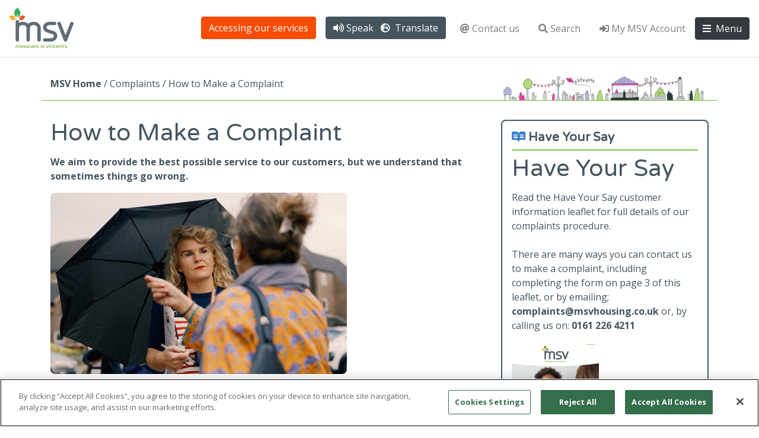

--- FILE ---
content_type: text/html; charset=utf-8
request_url: https://www.msvhousing.co.uk/complaints/how-to-make-a-complaint/
body_size: 62476
content:

<!DOCTYPE html>
<html lang="en-gb">
<head>
    <!-- OneTrust Cookies Consent Notice start for msvhousing.co.uk -->
    
    <script type="text/javascript" charset="UTF-8" data-domain-script="bf7e9f0f-1c81-4289-aecd-073072f919c8" src="https://cdn-ukwest.onetrust.com/scripttemplates/otSDKStub.js"></script>
    <script type="text/javascript">
        function OptanonWrapper() { }
    </script>
    
    <!-- OneTrust Cookies Consent Notice end for msvhousing.co.uk -->
    <!--Reciteme-->
    <script>
        var serviceUrl = "//api.reciteme.com/asset/js?key=";
        var serviceKey = "3c28a545672d9429a18a6f1cc0d5b8fb386ea100";
        var options = {};  // Options can be added as needed
        var autoLoad = false;
        var enableFragment = "#reciteEnable";
        var loaded = [], frag = !1; window.location.hash === enableFragment && (frag = !0); function loadScript(c, b) { var a = document.createElement("script"); a.type = "text/javascript"; a.readyState ? a.onreadystatechange = function () { if ("loaded" == a.readyState || "complete" == a.readyState) a.onreadystatechange = null, void 0 != b && b() } : void 0 != b && (a.onload = function () { b() }); a.src = c; document.getElementsByTagName("head")[0].appendChild(a) } function _rc(c) { c += "="; for (var b = document.cookie.split(";"), a = 0; a < b.length; a++) { for (var d = b[a]; " " == d.charAt(0);)d = d.substring(1, d.length); if (0 == d.indexOf(c)) return d.substring(c.length, d.length) } return null } function loadService(c) { for (var b = serviceUrl + serviceKey, a = 0; a < loaded.length; a++)if (loaded[a] == b) return; loaded.push(b); loadScript(serviceUrl + serviceKey, function () { "function" === typeof _reciteLoaded && _reciteLoaded(); "function" == typeof c && c(); Recite.load(options); Recite.Event.subscribe("Recite:load", function () { Recite.enable() }) }) } "true" == _rc("Recite.Persist") && loadService(); if (autoLoad && "false" != _rc("Recite.Persist") || frag) document.addEventListener ? document.addEventListener("DOMContentLoaded", function (c) { loadService() }) : loadService();

    </script>

    <!-- chatbot -->
    <script>
        (function(n,u){
        window.CXoneDfo=n,
        window[n]=window[n]||function(){(window[n].q=window[n].q||[]).push(arguments)},window[n].u=u,
        e=document.createElement("script"),e.type="module",e.src=u+"?"+Math.round(Date.now()/1e3/3600),
        document.head.appendChild(e)
        })('cxone','https://web-modules-de-uk1.niceincontact.com/loader/1/loader.js');

        cxone('init', '1403');
        cxone('guide','init');
    </script>
   
    <!--Update 10-06-2024 by Darren to stop Click Jacking on older browsers-->
    <style id="antiClickjack">
        body{display:none !important;}
    </style>
    <script type="text/javascript">
        if (self === top) {
            var antiClickjack = document.getElementById("antiClickjack");
            antiClickjack.parentNode.removeChild(antiClickjack);
        } else {
            top.location = self.location;
        }
    </script>
    

	<!-- Google tag (gtag.js) -->
<script async src="https://www.googletagmanager.com/gtag/js?id=G-F7YSB2JKE8"></script>
<script> window.dataLayer = window.dataLayer || []; function gtag(){dataLayer.push(arguments);} gtag('js', new Date()); gtag('config', 'G-F7YSB2JKE8'); </script>

    <meta charset="utf-8">
    <meta name="viewport" content="width=device-width, initial-scale=1.0">
<title>How to Make a Complaint</title>
<meta name="Name" content="How to Make a Complaint">
<meta name="Description" content="">
<meta name="Keywords" content="How to Make a Complaint">


    <link href="/assets/Plugins/Bootstrap/css/bootstrap.min.css?d=b5d01da3026037dd695c70d149e7d1e753b75158" rel="stylesheet"><link href="/assets/Plugins/FontAwesome/css/all.min.css?d=b5d01da3026037dd695c70d149e7d1e753b75158" rel="stylesheet">

    <link rel="stylesheet" href="https://fonts.googleapis.com/css?family=Varela&#x2B;Round:400,700&amp;amp;cdv=1992712185">
    <link rel="stylesheet" href="https://fonts.googleapis.com/css?family=Open&#x2B;Sans:400,700&amp;amp;cdv=1992712185">
    <link href="/assets/css/MSV.css?d=b5d01da3026037dd695c70d149e7d1e753b75158" rel="stylesheet"><link href="/assets/css/MSVMenu.css?d=b5d01da3026037dd695c70d149e7d1e753b75158" rel="stylesheet">
    <link href="/sb/registered-css-bundle-generic.css.vb5d01da3026037dd695c70d149e7d1e753b75158" rel="stylesheet" />
    <!--CSS Render Section!-->
    

    <style>
        #__ba_panel {
            display: none !important;
        }
    </style>
</head>
<body>
    <nav class="navbar sticky-top navbar-expand-lg navbar-light border-bottom">
    <a class="navbar-brand" href="/"><img class="logoFix" src="/assets/img/msv-logo.png" title="msv" alt="msv" /></a>
    <ul class="navbar-nav ml-auto mt-2 mt-lg-0 topnavitem">
        <!--Added by Darren H 2024-03-14-->
        <li class="nav-item px-2">
            <a href="https://www.msvhousing.co.uk/about-us/accessing-our-services/" class="btn btn-theme4 btn-primary4">
                <!-- btn btn-theme1 btn-primary1-->
                Accessing our services
            </a>
        </li>

        <li class="nav-item px-2">
            <!--Update here so that ReciteMe works in Desktop-->
            <button class="btn btn-primary text-white" id="enableRecite">
                <span>
                    <i class="fas fa-volume-up"></i>Speak &nbsp;
                    <i class="fas fa-globe-europe"></i> Translate
                </span>
            </button>

        </li>
        <li class="nav-item px-2">
            <a class="nav-link" href="/contact-us/how-can-we-help-you/"><i class="fas fa-at"></i>Contact us</a>
        </li>
        <li class="nav-item px-2">
            <a class="nav-link" href="/search"><i class="fas fa-search"></i>Search</a>
        </li>
        <li class="nav-item px-2">
            <a class="nav-link" href="https://digital.msvhousing.co.uk" target="_blank" rel="noopener noreferrer"><i class="fas fa-sign-in-alt"></i>My MSV Account</a>
        </li>
    </ul>
    <button class="btn btn-dark menu-toggle topnavitem"><i class="fas fa-bars"></i> Menu</button>

    <ul class="navbar-nav ml-auto mt-2 mt-lg-0 pr-3 mobiletopnav">
        <li class="nav-item">
            <a class="nav-link" href="https://digital.msvhousing.co.uk" target="_blank" rel="noopener noreferrer" title="Login"><i class="fas fa-sign-in-alt"></i> My MSV Account</a>
        </li>
    </ul>

    <div class="mobilenav">
        <div class="row m-0">
            <!--Added by Darren H 2024-03-14-->
            <div class="col p-0"><a href="https://www.msvhousing.co.uk/about-us/accessing-our-services/" style="background-color:#fa4c06;"><i class="fas fa-universal-access fa-2x mb-2"></i><br />Services</a></div>

            <!--Update so ReciteMe works on Mobile-->
            <div class="col p-0" id="babtn">
                <a href="#" onclick="loadService();return false;">
                <i class="fas fa-assistive-listening-systems fa-2x mb-2"></i><br />Speak</a>
            </div>
           
            <div class="col p-0"><a href="/contact-us/how-can-we-help-you/"><i class="fas fa-at fa-2x mb-2"></i><br />Contact</a></div>
            <div class="col p-0"><a href="/search"><i class="fas fa-search fa-2x mb-2"></i><br />Search</a></div>
            <div class="col p-0"><a href="#" class="menu-toggle"><i class="fas fa-bars fa-2x mb-2"></i><br />Menu</a></div>
        </div>
    </div>
</nav>

    <div class="container-fluid site-content">
        <main>

        <div class="content-area">
            
    <div class="container breadcrumb-container">
        <div class="row">
            <div class="col-12">
                <ul class="breadcrumb">
                            <li><a href="/">MSV Home</a> <span class="divider">/</span>&nbsp;</li>
                            <li>Complaints <span class="divider">/</span>&nbsp;</li>
                    <li class="active">How to Make a Complaint</li>
                </ul>
            </div>
        </div>
    </div>

            <!--Sub Menu 3-->

 



            <!--Now render out the menu!-->



            
            <div class="container content-area-content">
                <div class="row">

                    <div class="col">
                        <div class="intro">
                            <h1>How to Make a Complaint</h1>

                        </div>
                        <div class="text">
                            <!--Block Grid Starts Here!-->
                            <!--contentGrid-->
					        
<div class="umb-block-grid__layout-container">
        <div
            class="umb-block-grid__layout-item"
            data-content-element-type-alias="gridRow_Headline"
            data-content-element-type-key="527ed671-beda-4f46-88c7-0aca372fdbdd"
            data-element-udi="umb://element/dd0fc11b718d4bd9a4425bd49d36792c"
            data-col-span="12"
            data-row-span="1"
            style=" --umb-block-grid--item-column-span: 12; --umb-block-grid--item-row-span: 1; ">

<!-- Bootstrap areas - start -->

<div class="row " data-area-col-span="12;">

<div class="col-lg-12" data-area-col-span="12" data-area-row-span="1" data-area-alias="area_1">
    
<div class="umb-block-grid__layout-container">
        <div
            class="umb-block-grid__layout-item"
            data-content-element-type-alias="gridEditor_rte"
            data-content-element-type-key="f601352e-8089-4fd3-ac0a-69b26e34eb23"
            data-element-udi="umb://element/626449fc9f894c9db936068b0f1650ff"
            data-col-span="12"
            data-row-span="1"
            style=" --umb-block-grid--item-column-span: 12; --umb-block-grid--item-row-span: 1; ">
<p><strong>We aim to provide the best possible service to our customers, but we understand that sometimes things go wrong.</strong></p>
<h3 style="text-align: left;"><img src="/media/ey0hnpff/complaints-photo-traceyfb.png?rmode=max&amp;width=500" alt="" width="500" height="305.625"><br><br>We welcome your feedback so we can learn and improve, and we will work to resolve concerns or complaints at the first point of contact with you.</h3>        </div>
        <div
            class="umb-block-grid__layout-item"
            data-content-element-type-alias="gridEditor_macro"
            data-content-element-type-key="3d16eac7-e602-409c-bdb2-494b8c49b437"
            data-element-udi="umb://element/c67f245b8b024a77835b2db638389522"
            data-col-span="12"
            data-row-span="1"
            style=" --umb-block-grid--item-column-span: 12; --umb-block-grid--item-row-span: 1; ">


<div class="accordion in-page-accordion" id="accordian_e259b76f-60bd-46c6-83c5-34fc6a7144e1">

    <div class="card">
        <div class="card-header" id="card_header_e259b76f-60bd-46c6-83c5-34fc6a7144e1">
            <h2 class="mb-0">
                <button class="btn btn-link w-100 text-left" type="button" data-toggle="collapse"
                        data-target="#card_details_e259b76f-60bd-46c6-83c5-34fc6a7144e1" aria-expanded="false" aria-controls="card_details_e259b76f-60bd-46c6-83c5-34fc6a7144e1">
                    <span class="d-inline-block w-100 float-left">
                        What is a Complaint?
                    </span>
                </button>
            </h2>
        </div>

        <div id="card_details_e259b76f-60bd-46c6-83c5-34fc6a7144e1" class="collapse" data-parent="#accordian_e259b76f-60bd-46c6-83c5-34fc6a7144e1">
            <div class="card-body">

                <div class="page">
<div class="section">
<div class="layoutArea">
<div class="column">
<p>Examples of when you may wish to make a complaint are:</p>
<p>• When you think we have not acted as quickly as we said without a genuine reason</p>
<p>• When we have not followed our policy or procedure regarding the service you receive</p>
<p>• When you think you have been treated unfairly or impolitely</p>
<p>• When our services have fallen below the levels we would expect</p>
</div>
</div>
</div>
</div>

            </div>
        </div>
    </div>

</div>


        </div>
        <div
            class="umb-block-grid__layout-item"
            data-content-element-type-alias="gridEditor_rte"
            data-content-element-type-key="f601352e-8089-4fd3-ac0a-69b26e34eb23"
            data-element-udi="umb://element/c7fba6864e5b4166a99b78a32974dea4"
            data-col-span="12"
            data-row-span="1"
            style=" --umb-block-grid--item-column-span: 12; --umb-block-grid--item-row-span: 1; ">
<h3>If you are not satisfied with the outcome of your initial contact or we are unable to resolve any concerns or complaints at the first point of contact and to your satisfaction, we will log a formal complaint</h3>        </div>
        <div
            class="umb-block-grid__layout-item"
            data-content-element-type-alias="gridEditor_macro"
            data-content-element-type-key="3d16eac7-e602-409c-bdb2-494b8c49b437"
            data-element-udi="umb://element/249298be6c83447eb2e7c928fb18bb12"
            data-col-span="12"
            data-row-span="1"
            style=" --umb-block-grid--item-column-span: 12; --umb-block-grid--item-row-span: 1; ">


<div class="accordion in-page-accordion" id="accordian_1b0f5276-0bc1-4ed7-b8f7-3d7412c30799">

    <div class="card">
        <div class="card-header" id="card_header_1b0f5276-0bc1-4ed7-b8f7-3d7412c30799">
            <h2 class="mb-0">
                <button class="btn btn-link w-100 text-left" type="button" data-toggle="collapse"
                        data-target="#card_details_1b0f5276-0bc1-4ed7-b8f7-3d7412c30799" aria-expanded="false" aria-controls="card_details_1b0f5276-0bc1-4ed7-b8f7-3d7412c30799">
                    <span class="d-inline-block w-100 float-left">
                        Our Promise To You
                    </span>
                </button>
            </h2>
        </div>

        <div id="card_details_1b0f5276-0bc1-4ed7-b8f7-3d7412c30799" class="collapse" data-parent="#accordian_1b0f5276-0bc1-4ed7-b8f7-3d7412c30799">
            <div class="card-body">

                <div class="page">
<div class="section">
<div class="layoutArea">
<div class="column">
<p><strong>We will listen to your concerns and use your comments to help us improve</strong></p>
<p>• We want to ensure that you are treated fairly and with respect and our staff are polite and take your complaint seriously</p>
<p>• We want to treat your concerns confidentially and with transparency and openness</p>
<p>• We will always make reasonable adjustments, taking into account your circumstances</p>
<p>• If we have done something wrong, we will provide an apology or feedback</p>
<p>• We will keep you up-to-date with how your complaint is progressing throughout the process with regular updates</p>
<p>• We will provide feedback on changes we make as a ‘You Said We Did’ update on our website, on social media, in our newsletters and Annual Report</p>
</div>
</div>
</div>
</div>

            </div>
        </div>
    </div>

</div>


        </div>
</div>

</div></div>
<!-- Bootstrap areas - start -->
        </div>
        <div
            class="umb-block-grid__layout-item"
            data-content-element-type-alias="gridRow_Headline"
            data-content-element-type-key="527ed671-beda-4f46-88c7-0aca372fdbdd"
            data-element-udi="umb://element/bc2e503ce9fb4fecafbff8bc5661b72e"
            data-col-span="12"
            data-row-span="1"
            style=" --umb-block-grid--item-column-span: 12; --umb-block-grid--item-row-span: 1; ">

<!-- Bootstrap areas - start -->

<div class="row " data-area-col-span="12;">

<div class="col-lg-12" data-area-col-span="12" data-area-row-span="1" data-area-alias="area_1">
    
<div class="umb-block-grid__layout-container">
        <div
            class="umb-block-grid__layout-item"
            data-content-element-type-alias="gridEditor_rte"
            data-content-element-type-key="f601352e-8089-4fd3-ac0a-69b26e34eb23"
            data-element-udi="umb://element/ec13ef5982c548a6a9915bcfaafa127b"
            data-col-span="12"
            data-row-span="1"
            style=" --umb-block-grid--item-column-span: 12; --umb-block-grid--item-row-span: 1; ">
<hr>
<h1><img style="font-size: 14px;" src="/media/uahdi0qm/leaves-new-colours.png?rmode=max&amp;width=33&amp;height=33" alt="" width="33" height="33"> There are 2 Stages to the Formal Complaints Procedure. </h1>
<p>Click below to find out what you can expect at each step of our complaints process.</p>        </div>
        <div
            class="umb-block-grid__layout-item"
            data-content-element-type-alias="gridEditor_macro"
            data-content-element-type-key="3d16eac7-e602-409c-bdb2-494b8c49b437"
            data-element-udi="umb://element/6fd0d8e0aa2c4b53ab0ef367eb7cb546"
            data-col-span="12"
            data-row-span="1"
            style=" --umb-block-grid--item-column-span: 12; --umb-block-grid--item-row-span: 1; ">


<div class="accordion in-page-accordion" id="accordian_bf5c1e25-f0eb-4504-8e81-a78c97122011">

    <div class="card">
        <div class="card-header" id="card_header_bf5c1e25-f0eb-4504-8e81-a78c97122011">
            <h2 class="mb-0">
                <button class="btn btn-link w-100 text-left" type="button" data-toggle="collapse"
                        data-target="#card_details_bf5c1e25-f0eb-4504-8e81-a78c97122011" aria-expanded="false" aria-controls="card_details_bf5c1e25-f0eb-4504-8e81-a78c97122011">
                    <span class="d-inline-block w-100 float-left">
                        Step 1
                    </span>
                </button>
            </h2>
        </div>

        <div id="card_details_bf5c1e25-f0eb-4504-8e81-a78c97122011" class="collapse" data-parent="#accordian_bf5c1e25-f0eb-4504-8e81-a78c97122011">
            <div class="card-body">

                <p>There are a number of ways you can make a formal complaint. <br /><br />1. <strong>By post:</strong> simply fill in the form on page 4 of the Have Your Say customer information leaflet and return it to: MSV Housing Group, 7th Floor Trafford House, Manchester, M32 0RS. <br /><br />2. <strong>By phone</strong>: Call us on 0161 226 4211 (Mon to Fri 8.30 am - 5 pm)<br /><br />3. <strong>By email:</strong> Send the details if your complaint by email to: <strong><a href="mailto:complaints@msvhousing.co.uk">complaints@msvhousing.co.uk</a><br /><br /></strong>4.<strong> Online: </strong>Complete the online <strong>'<a href="/contact-us/contact-form/">Contact Us</a>'</strong> form on our website.</p>
<p><strong>Once we receive your complaint the following steps will be taken:</strong></p>
<p>We will <strong>acknowledge</strong> your complaint <strong>within 5 working days </strong></p>
<p>We will <strong>assign</strong> the complaint to a named case handler</p>
<p>We aim to respond fully to you within 10 working days of receiving your complaint, including details of:-</p>
<ul>
<li>The complaint stage</li>
<li>A summary of the complaint</li>
<li>The decision on the complaint and reasons for this</li>
<li>How we will put things right</li>
<li>Details of any outstanding actions</li>
<li>Details of how to escalate the matter to the Ombudsman Service if you are not satisfied with our response</li>
</ul>

            </div>
        </div>
    </div>

</div>


        </div>
        <div
            class="umb-block-grid__layout-item"
            data-content-element-type-alias="gridEditor_macro"
            data-content-element-type-key="3d16eac7-e602-409c-bdb2-494b8c49b437"
            data-element-udi="umb://element/2bc0653c838a4dcfb95ef556780511c5"
            data-col-span="12"
            data-row-span="1"
            style=" --umb-block-grid--item-column-span: 12; --umb-block-grid--item-row-span: 1; ">


<div class="accordion in-page-accordion" id="accordian_be2aba17-3c43-4a41-86f7-2df68232eeeb">

    <div class="card">
        <div class="card-header" id="card_header_be2aba17-3c43-4a41-86f7-2df68232eeeb">
            <h2 class="mb-0">
                <button class="btn btn-link w-100 text-left" type="button" data-toggle="collapse"
                        data-target="#card_details_be2aba17-3c43-4a41-86f7-2df68232eeeb" aria-expanded="false" aria-controls="card_details_be2aba17-3c43-4a41-86f7-2df68232eeeb">
                    <span class="d-inline-block w-100 float-left">
                        Step 2
                    </span>
                </button>
            </h2>
        </div>

        <div id="card_details_be2aba17-3c43-4a41-86f7-2df68232eeeb" class="collapse" data-parent="#accordian_be2aba17-3c43-4a41-86f7-2df68232eeeb">
            <div class="card-body">

                <div class="page">
<div class="layoutArea">
<div class="column">
<p>We will only escalate a complaint to stage 2 of our process at your request. You have <strong>12 months</strong> to escalate a complaint to stage 2.</p>
<p>We will acknowledge the escalation of your complaint <strong>within 5 working days</strong> of receiving the request.</p>
<p>Your complaint will be assigned a case handler; either a Head of Service, Senior Leadership Member or Executive Director (someone different to the stage 1 case handler).</p>
<p>The case handler will make contact with you <strong>within 5 working days </strong>to acknowledge and discuss your complaint</p>
<p>We aim to respond fully to you <strong>within 20 working days</strong> of your escalation to stage 2, including details of the:</p>
<ul>
<li>The complaint stage</li>
<li>A summary of the complaint</li>
<li>The decision on the complaint and reasons for this</li>
<li>How we will put things right</li>
<li>Details of any outstanding actions</li>
<li>Details of how to escalate the matter to the Ombudsman Service if you are not satisfied with our response</li>
</ul>
</div>
<div class="column">
<p> </p>
</div>
</div>
</div>

            </div>
        </div>
    </div>

</div>


        </div>
        <div
            class="umb-block-grid__layout-item"
            data-content-element-type-alias="gridEditor_rte"
            data-content-element-type-key="f601352e-8089-4fd3-ac0a-69b26e34eb23"
            data-element-udi="umb://element/ce058297a69442d5a3f1c7afd1f921a4"
            data-col-span="12"
            data-row-span="1"
            style=" --umb-block-grid--item-column-span: 12; --umb-block-grid--item-row-span: 1; ">
<h1>Further Information</h1>
<p>Please read our Customer information leaflet to find out more about our complaints process, or view our <a href="/media/jtbe5eix/msv-complaints-policy-and-procedure-v2.pdf" title="Complaints Policy Procedure V2"><strong>complaints policy</strong></a> <a rel="noopener" href="/media/jtbe5eix/msv-complaints-policy-and-procedure-v2.pdf" target="_blank" title="Msv Complaints Policy And Procedure Final Version 1 2A"></a>here.</p>        </div>
</div>

</div></div>
<!-- Bootstrap areas - start -->
        </div>
        <div
            class="umb-block-grid__layout-item"
            data-content-element-type-alias="gridRow_Headline"
            data-content-element-type-key="527ed671-beda-4f46-88c7-0aca372fdbdd"
            data-element-udi="umb://element/c2c4335e1b034072892d1d0db6f04921"
            data-col-span="12"
            data-row-span="1"
            style=" --umb-block-grid--item-column-span: 12; --umb-block-grid--item-row-span: 1; ">

<!-- Bootstrap areas - start -->

<div class="row " data-area-col-span="12;">

<div class="col-lg-12" data-area-col-span="12" data-area-row-span="1" data-area-alias="area_1">
    
<div class="umb-block-grid__layout-container">
        <div
            class="umb-block-grid__layout-item"
            data-content-element-type-alias="gridEditor_rte"
            data-content-element-type-key="f601352e-8089-4fd3-ac0a-69b26e34eb23"
            data-element-udi="umb://element/6020bcbeb6ad4b14b6ccd7c652ab83fe"
            data-col-span="12"
            data-row-span="1"
            style=" --umb-block-grid--item-column-span: 12; --umb-block-grid--item-row-span: 1; ">
<hr>
<table border="1" style="border-collapse: collapse; width: 100%;">
<tbody>
<tr>
<td style="width: 100%;">
<h1 style="font-weight: 400;"><strong>The Housing Ombudsman’s Complaint Handling Code</strong></h1>
<p style="font-weight: 400;">The Housing Ombudsman complaints code requires landlords like MSV to complete and publish a self-assessment against their complaints code every year. The MSV self-assessment was approved by the Board on 20<sup>th</sup> June 2024</p>
<p style="font-weight: 400;">We take all complaints seriously and if customers wish to make a complaint they can contact us by email at: <strong><a href="mailto:complaints@msvhousing.co.uk">complaints@msvhousing.co.uk,</a></strong>&nbsp;by calling us on:&nbsp;<strong>0161 226 4211&nbsp;</strong>or by completing the form on page 3 of the&nbsp;<strong>Have Your Say leaflet</strong>.</p>
<p style="font-weight: 400;">Customers can contact the Housing Ombudsman directly on 0300 111 3000 or by visiting&nbsp;<strong><a href="http://www.housing-ombudsman.org.uk">www.housing-ombudsman.org.uk</a><a href="https://www.housing-ombudsman.org.uk/"></a></strong></p>
<p style="font-weight: 400;"><strong>Read or download our <a href="" title="Complaint Self Assessment 2025"><span style="text-decoration: underline;">Complaint Handling Code – Self Assessment 2025</span> </a>and other related documents below.</strong></p>
</td>
</tr>
</tbody>
</table>
<div class="content-signposting-body field-promotext2"></div>        </div>
        <div
            class="umb-block-grid__layout-item"
            data-content-element-type-alias="gridEditor_rte"
            data-content-element-type-key="f601352e-8089-4fd3-ac0a-69b26e34eb23"
            data-element-udi="umb://element/2714cbfabc0d4d628e9145703631a33f"
            data-col-span="12"
            data-row-span="1"
            style=" --umb-block-grid--item-column-span: 12; --umb-block-grid--item-row-span: 1; ">
<h1>Compensation</h1>
<p>Our <strong><a href="/media/wzdjhdgy/msv-compensation-policy-and-procedure-final-v22a.pdf">Compensation Policy</a></strong> sets out our approach to awarding financial compensation to our customers who have suffered some form of loss, inconvenience, or distress because of actions or inaction (such as a service failure or decisions made) by us or where we have failed to follow our published policies.</p>
<p style="font-weight: 400;">The Compensation Policy has been developed to ensure we have a fair and transparent approach to the way we manage compensation offers and requests.&nbsp;&nbsp;&nbsp;&nbsp;</p>
<p style="font-weight: 400;">Please review our<strong> <a href="/media/jtbe5eix/msv-complaints-policy-and-procedure-v2.pdf" title="Complaints Policy Procedure V2">full policy here</a></strong> to find out the qualifying circumstances for compensation and conditions for claim and award.</p>
<h3 style="font-weight: 400;"><strong>If you are unhappy with a decision we have made on compensation you can appeal it by emailing <a href="mailto:enquiry@mshousing.co.uk">enquiry@mshousing.co.uk</a></strong></h3>        </div>
</div>

</div></div>
<!-- Bootstrap areas - start -->
        </div>
</div>


					        <!--Block Grid Ends Here!-->
                        </div>
                    </div>
                            <!--Feature Blocks Updated 16-06-2025 By Darren -->
        <div class="col-sm-4">
                <div class="feature-block">
                    <h4> <i class="fab fa-readme"></i> Have Your Say </h4>
                    <div><h1>Have Your Say</h1>
<p>Read the Have Your Say customer information leaflet for full details of our complaints procedure. <br><br>There are many ways you can contact us to make a complaint, including completing the form on page 3 of this leaflet, or by emailing; <strong><a href="mailto:complaints@msvhousing.co.uk">complaints@msvhousing.co.uk </a></strong>or, by calling us on: <strong>0161 226 4211 </strong></p>
<p><a href="/media/dubffxif/complaints-leaflet-mar24-barcode-web-copy-5.pdf"><img src="/media/valn1nj3/have-your-say.png?width=147&amp;height=207&amp;mode=max" alt="" width="147" height="207"></a></p>
<p><em>Please contact marketing@msvhousing.co.uk if you would like a copy of this leaflet in another language, large print, braille, or audio.</em></p></div>
                        <button onclick="window.open('https://www.msvhousing.co.uk/media/dubffxif/complaints-leaflet-mar24-barcode-web-copy-5.pdf','_self')" type="button" class="btn btn-theme w-100">Read online here</button>
                </div>
                <div class="feature-block">
                    <h4> <i class="fas fa-hands-helping"></i> Taking your Complaint Further</h4>
                    <div><p><strong>MSV’s tenants and leaseholders have a right to access the Housing Ombudsman’s Service. </strong><br /><br />Making a complaint to the Housing Ombudsman Service can be done:-</p>
<ul>
<li>at anytime during the complaints process should you wish </li>
<li>if MSV’s own complaints policy has been exhausted and you remain unhappy with the response</li>
<li>or if MSV has not responded to your complaint</li>
</ul>
<p>If you would like to get in touch with the Housing Ombudsman you can:-</p>
<ul>
<li>Follow this <a rel="noreferrer noopener" href="https://www.housing-ombudsman.org.uk/" target="_blank" title="https://www.housing-ombudsman.org.uk/" class="fui-Link ___10kug0w f3rmtva f1ewtqcl fyind8e f1k6fduh f1w7gpdv fk6fouc fjoy568 figsok6 f1hu3pq6 f11qmguv f19f4twv f1tyq0we f1g0x7ka fhxju0i f1qch9an f1cnd47f fqv5qza f1vmzxwi f1o700av f13mvf36 f1cmlufx f9n3di6 f1ids18y f1tx3yz7 f1deo86v f1eh06m1 f1iescvh fhgqx19 f1olyrje f1p93eir f1nev41a f1h8hb77 f1lqvz6u f10aw75t fsle3fq f17ae5zn" aria-label="Link link">link</a></li>
<li>Phone the Ombudsman on 0300 111 3000 (lines are open 9am - 5pm Monday - Friday except Thursdays 3.30pm - 5pm due to training)</li>
<li>Email: <a rel="noreferrer noopener" href="mailto:info@housing-ombudsman.org.uk" target="_blank" title="mailto:info@housing-ombudsman.org.uk" class="fui-Link ___10kug0w f3rmtva f1ewtqcl fyind8e f1k6fduh f1w7gpdv fk6fouc fjoy568 figsok6 f1hu3pq6 f11qmguv f19f4twv f1tyq0we f1g0x7ka fhxju0i f1qch9an f1cnd47f fqv5qza f1vmzxwi f1o700av f13mvf36 f1cmlufx f9n3di6 f1ids18y f1tx3yz7 f1deo86v f1eh06m1 f1iescvh fhgqx19 f1olyrje f1p93eir f1nev41a f1h8hb77 f1lqvz6u f10aw75t fsle3fq f17ae5zn" aria-label="Link info@housing-ombudsman.org.uk">info@housing-ombudsman.org.uk</a></li>
<li>Write to the Ombudsman at Housing Ombudsman Service, PO Box 1484, Unit D, Preston, PR2 0ET</li>
<li>Or start a new complaint with the Ombudsman by filling in their on-line form <a rel="noreferrer noopener" href="https://www.housing-ombudsman.org.uk/residents/make-a-complaint/" target="_blank" title="https://www.housing-ombudsman.org.uk/residents/make-a-complaint/" class="fui-Link ___10kug0w f3rmtva f1ewtqcl fyind8e f1k6fduh f1w7gpdv fk6fouc fjoy568 figsok6 f1hu3pq6 f11qmguv f19f4twv f1tyq0we f1g0x7ka fhxju0i f1qch9an f1cnd47f fqv5qza f1vmzxwi f1o700av f13mvf36 f1cmlufx f9n3di6 f1ids18y f1tx3yz7 f1deo86v f1eh06m1 f1iescvh fhgqx19 f1olyrje f1p93eir f1nev41a f1h8hb77 f1lqvz6u f10aw75t fsle3fq f17ae5zn" aria-label="Link here">here</a></li>
</ul></div>
                        <button onclick="window.open('https://www.housing-ombudsman.org.uk/','_self')" type="button" class="btn btn-theme w-100">Go to the Housing Ombudsman website</button>
                </div>
        </div>

                </div>
            </div>
            
        <!--File Download Updated 16-06-2025 By Darren -->
        <div class="container content-area-files">
            <div class="row">
                <div class="col">
                    <h4>Related Documents</h4>
                    <div style="padding-bottom:2rem;"><a href="javascript:void();" id="anchorViewAsIcons">View as icons</a> | <a href="javascript:void();" id="anchorViewAsList">View as list</a></div>
                        <div id="filesAsIcons" class="container">
                            <div class="row">
                                        <div class="col-sm-2 text-center">
                                            <i class="far fa-file-pdf" style="font-size:60px;"></i><br />
                                            <a href="/media/jtbe5eix/msv-complaints-policy-and-procedure-v2.pdf">Complaints Policy and Procedure</a><br />(pdf 263.4KB)
                                        </div>
                                        <div class="col-sm-2 text-center">
                                            <i class="far fa-file-pdf" style="font-size:60px;"></i><br />
                                            <a href="/media/wzdjhdgy/msv-compensation-policy-and-procedure-final-v22a.pdf">Compensation Policy</a><br />(pdf 632.0KB)
                                        </div>
                                        <div class="col-sm-2 text-center">
                                            <i class="far fa-file-pdf" style="font-size:60px;"></i><br />
                                            <a href="/media/yuonpk1i/unreasonable-customer-behaviour-policy-v1.pdf">Managing Unacceptable Customer Behaviour Policy</a><br />(pdf 174.8KB)
                                        </div>
                                        <div class="col-sm-2 text-center">
                                            <i class="far fa-file-pdf" style="font-size:60px;"></i><br />
                                            <a href="/media/dubffxif/complaints-leaflet-mar24-barcode-web-copy-5.pdf">Have Your Say - Complaints, Compliments and Comments Leaflet</a><br />(pdf 704.9KB)
                                        </div>
                                        <div class="col-sm-2 text-center">
                                            <i class="far fa-file-pdf" style="font-size:60px;"></i><br />
                                            <a href="/media/yc3nadls/what-is-a-complaint.pdf">What is a complaint?</a><br />(pdf 1.0MB)
                                        </div>
                                        <div class="col-sm-2 text-center">
                                            <i class="far fa-file-pdf" style="font-size:60px;"></i><br />
                                            <a href="/media/uoupgyen/self-assessment-september-2025.pdf">Complaints Self-Assessment 2025</a><br />(pdf 295.7KB)
                                        </div>
                                        <div class="col-sm-2 text-center">
                                            <i class="far fa-file-pdf" style="font-size:60px;"></i><br />
                                            <a href="/media/i4teevvh/complaints-annual-performance-and-service-improvement-report-2024_2025-v3.pdf"> Complaints Annual Performance and Service Improvement Report 2024-2025</a><br />(pdf 2.1MB)
                                        </div>
                                        <div class="col-sm-2 text-center">
                                            <i class="far fa-file-pdf" style="font-size:60px;"></i><br />
                                            <a href="/media/r3aiq4qx/board-response-to-annual-perforamance-and-service-improvement-report-2024-2025.pdf">Board Response to the 2024/2025 Annual Complaints Service Improvement Report and Self-Assessment.</a><br />(pdf 267.7KB)
                                        </div>
                                        <div class="col-sm-2 text-center">
                                            <i class="far fa-file-pdf" style="font-size:60px;"></i><br />
                                            <a href="/media/vkcpl2bx/self-assessment-june-2024-v2.pdf">Complaint Handling Code Self Assessment </a><br />(pdf 302.3KB)
                                        </div>
                                        <div class="col-sm-2 text-center">
                                            <i class="far fa-file-pdf" style="font-size:60px;"></i><br />
                                            <a href="/media/s32n5wzm/annual-performance-and-service-improvement-report-2023-2024-v1.pdf">Annual Performance and Service Improvement Report </a><br />(pdf 218.8KB)
                                        </div>
                                        <div class="col-sm-2 text-center">
                                            <i class="far fa-file-pdf" style="font-size:60px;"></i><br />
                                            <a href="/media/nddnm2p2/board-report-annual-performance-and-service-improvement-report-2023-2024.pdf">Board Report - Annual Performance and Service Improvement</a><br />(pdf 154.3KB)
                                        </div>
                                        <div class="col-sm-2 text-center">
                                            <i class="far fa-file-pdf" style="font-size:60px;"></i><br />
                                            <a href="/media/vkcpl2bx/self-assessment-june-2024-v2.pdf">Complaint Handling Code - Self Assessment 2024</a><br />(pdf 302.3KB)
                                        </div>
                                        <div class="col-sm-2 text-center">
                                            <i class="far fa-file-pdf" style="font-size:60px;"></i><br />
                                            <a href="/media/5u5bbmd1/complaint-handling-code-self-assessment-2023.pdf">Complaint Handling Code - Self Assessment 2023</a><br />(pdf 232.5KB)
                                        </div>
                                        <div class="col-sm-2 text-center">
                                            <i class="far fa-file-pdf" style="font-size:60px;"></i><br />
                                            <a href="/media/xoqk5obl/complaint-code-self-assessment-for-website-upload.pdf">Complaint Handling Code - Self Assessment 2022</a><br />(pdf 322.8KB)
                                        </div>
                                        <div class="col-sm-2 text-center">
                                            <i class="far fa-file-pdf" style="font-size:60px;"></i><br />
                                            <a href="/media/pfjjcdiw/complaint-handling-code-self-assessment-2020-2.pdf">Complaint Handling Code - Self Assessment 2020</a><br />(pdf 57.4KB)
                                        </div>
                            </div>
                        </div>
                        <div id="filesAsList" style="display:none;">

                                    <div class="item">
                                        <i class="far fa-file-alt"></i>
                                        <a href="/media/jtbe5eix/msv-complaints-policy-and-procedure-v2.pdf">Complaints Policy and Procedure</a> (pdf 263.4KB)
                                    </div>
                                    <div class="item">
                                        <i class="far fa-file-alt"></i>
                                        <a href="/media/wzdjhdgy/msv-compensation-policy-and-procedure-final-v22a.pdf">Compensation Policy</a> (pdf 632.0KB)
                                    </div>
                                    <div class="item">
                                        <i class="far fa-file-alt"></i>
                                        <a href="/media/yuonpk1i/unreasonable-customer-behaviour-policy-v1.pdf">Managing Unacceptable Customer Behaviour Policy</a> (pdf 174.8KB)
                                    </div>
                                    <div class="item">
                                        <i class="far fa-file-alt"></i>
                                        <a href="/media/dubffxif/complaints-leaflet-mar24-barcode-web-copy-5.pdf">Have Your Say - Complaints, Compliments and Comments Leaflet</a> (pdf 704.9KB)
                                    </div>
                                    <div class="item">
                                        <i class="far fa-file-alt"></i>
                                        <a href="/media/yc3nadls/what-is-a-complaint.pdf">What is a complaint?</a> (pdf 1.0MB)
                                    </div>
                                    <div class="item">
                                        <i class="far fa-file-alt"></i>
                                        <a href="/media/uoupgyen/self-assessment-september-2025.pdf">Complaints Self-Assessment 2025</a> (pdf 295.7KB)
                                    </div>
                                    <div class="item">
                                        <i class="far fa-file-alt"></i>
                                        <a href="/media/i4teevvh/complaints-annual-performance-and-service-improvement-report-2024_2025-v3.pdf"> Complaints Annual Performance and Service Improvement Report 2024-2025</a> (pdf 2.1MB)
                                    </div>
                                    <div class="item">
                                        <i class="far fa-file-alt"></i>
                                        <a href="/media/r3aiq4qx/board-response-to-annual-perforamance-and-service-improvement-report-2024-2025.pdf">Board Response to the 2024/2025 Annual Complaints Service Improvement Report and Self-Assessment.</a> (pdf 267.7KB)
                                    </div>
                                    <div class="item">
                                        <i class="far fa-file-alt"></i>
                                        <a href="/media/vkcpl2bx/self-assessment-june-2024-v2.pdf">Complaint Handling Code Self Assessment </a> (pdf 302.3KB)
                                    </div>
                                    <div class="item">
                                        <i class="far fa-file-alt"></i>
                                        <a href="/media/s32n5wzm/annual-performance-and-service-improvement-report-2023-2024-v1.pdf">Annual Performance and Service Improvement Report </a> (pdf 218.8KB)
                                    </div>
                                    <div class="item">
                                        <i class="far fa-file-alt"></i>
                                        <a href="/media/nddnm2p2/board-report-annual-performance-and-service-improvement-report-2023-2024.pdf">Board Report - Annual Performance and Service Improvement</a> (pdf 154.3KB)
                                    </div>
                                    <div class="item">
                                        <i class="far fa-file-alt"></i>
                                        <a href="/media/vkcpl2bx/self-assessment-june-2024-v2.pdf">Complaint Handling Code - Self Assessment 2024</a> (pdf 302.3KB)
                                    </div>
                                    <div class="item">
                                        <i class="far fa-file-alt"></i>
                                        <a href="/media/5u5bbmd1/complaint-handling-code-self-assessment-2023.pdf">Complaint Handling Code - Self Assessment 2023</a> (pdf 232.5KB)
                                    </div>
                                    <div class="item">
                                        <i class="far fa-file-alt"></i>
                                        <a href="/media/xoqk5obl/complaint-code-self-assessment-for-website-upload.pdf">Complaint Handling Code - Self Assessment 2022</a> (pdf 322.8KB)
                                    </div>
                                    <div class="item">
                                        <i class="far fa-file-alt"></i>
                                        <a href="/media/pfjjcdiw/complaint-handling-code-self-assessment-2020-2.pdf">Complaint Handling Code - Self Assessment 2020</a> (pdf 57.4KB)
                                    </div>
                        </div>
                </div>
            </div>

        </div>
<script>
    
</script>

            
            
        </div>




</main>

        <div  id="sidebar-wrapper">
    <div class="sidebar-heading"><span class="menu-toggle"><i class="fas fa-times"></i></span></div>
    <div class="inner-wrapper">
        <div class="list-group list-group-flush" id="menu-side-top-level">
            <a id="linkSubMenu_2712"
href="#pageSubmenu_2712"data-toggle="collapse" aria-expanded="false" class="dropdown list-group-item list-group-item-action">About Us<i class="fas fa-chevron-right"></i></a><ul class="collapse list-unstyled p-0 m-0" data-parent="#menu-side-top-level"
id="pageSubmenu_2712"><li>
<a class="sidemenu-sub-item" href="/about-us/we-are-mosscare-st-vincents-housing-group/">We are Mosscare St Vincent's Housing Group</a></li>
<li>
<a class="sidemenu-sub-item" href="/about-us/how-we-are-doing/">How We Are Doing</a></li>
<li>
<a class="sidemenu-sub-item" href="/about-us/meet-the-executive-team/">Meet the Executive Team</a></li>
<li>
<a class="sidemenu-sub-item" href="/about-us/meet-the-board-and-committees/">Meet the Board and Committees</a></li>
<li>
<a class="sidemenu-sub-item" href="/about-us/corporate-publications/">Corporate Publications</a></li>
<li>
<a class="sidemenu-sub-item" href="/about-us/consumer-standards/">Consumer Standards</a></li>
<li>
<a class="sidemenu-sub-item" href="/about-us/equality-and-inclusion/">Equality and Inclusion</a></li>
</ul><a id="linkSubMenu_2708"
href="#pageSubmenu_2708"data-toggle="collapse" aria-expanded="false" class="dropdown list-group-item list-group-item-action">MSV Homes<i class="fas fa-chevron-right"></i></a><ul class="collapse list-unstyled p-0 m-0" data-parent="#menu-side-top-level"
id="pageSubmenu_2708"><li>
<a class="sidemenu-sub-item" href="/msv-homes/find-an-msv-home/">Find an MSV Home</a></li>
</ul><a id="linkSubMenu_2703"
href="#pageSubmenu_2703"data-toggle="collapse" aria-expanded="false" class="dropdown list-group-item list-group-item-action">You and Your Home<i class="fas fa-chevron-right"></i></a><ul class="collapse list-unstyled p-0 m-0" data-parent="#menu-side-top-level"
id="pageSubmenu_2703"><li>
<a class="sidemenu-sub-item" href="/you-and-your-home/adapt-your-home/">Adapt your Home</a></li>
<li>
<a class="sidemenu-sub-item" href="/you-and-your-home/buy-your-msv-home/">Buy your MSV Home</a></li>
<li>
<a class="sidemenu-sub-item" href="/you-and-your-home/anti-social-behaviour/">Anti-Social Behaviour</a></li>
<li>
<a class="sidemenu-sub-item" href="/you-and-your-home/customer-information/">Customer Information</a></li>
<li>
<a class="sidemenu-sub-item" href="/you-and-your-home/customer-standards/">Customer Standards</a></li>
<li>
<a class="sidemenu-sub-item" href="/you-and-your-home/ending-your-tenancy/">Ending your Tenancy</a></li>
<li>
<a class="sidemenu-sub-item" href="/you-and-your-home/health-and-safety-at-home/">Health and Safety at Home</a></li>
<li>
<a class="sidemenu-sub-item" href="/you-and-your-home/homeowners/">Homeowners</a></li>
<li>
<a class="sidemenu-sub-item" href="/you-and-your-home/how-we-can-help-you/">How We Can Help You</a></li>
<li>
<a class="sidemenu-sub-item" href="/you-and-your-home/mutual-exchange/">Mutual Exchange</a></li>
<li>
<a class="sidemenu-sub-item" href="/you-and-your-home/pay-my-rent/">Pay my Rent</a></li>
<li>
<a class="sidemenu-sub-item" href="/you-and-your-home/planned-improvement-works/">Planned Improvement Works</a></li>
<li>
<a class="sidemenu-sub-item" href="/you-and-your-home/quick-fix-videos/">Quick Fix Videos</a></li>
<li>
<a class="sidemenu-sub-item" href="/you-and-your-home/report-a-repair/">Report a Repair</a></li>
<li>
<a class="sidemenu-sub-item" href="/you-and-your-home/welcome-to-your-new-home/">Welcome to your New Home</a></li>
<li>
<a class="sidemenu-sub-item" href="/you-and-your-home/you-said-we-did/">You Said, We did</a></li>
<li>
<a class="sidemenu-sub-item" href="/you-and-your-home/your-neighbourhood-officer/">Your Neighbourhood Officer</a></li>
<li>
<a class="sidemenu-sub-item" href="/you-and-your-home/energy-efficiency/">Energy Efficiency</a></li>
</ul><a id="linkSubMenu_3639"
href="#pageSubmenu_3639"data-toggle="collapse" aria-expanded="false" class="dropdown list-group-item list-group-item-action">Using our Online Services<i class="fas fa-chevron-right"></i></a><ul class="collapse list-unstyled p-0 m-0" data-parent="#menu-side-top-level"
id="pageSubmenu_3639"><li>
<a class="sidemenu-sub-item" href="/using-our-online-services/my-msv-account/">My MSV Account</a></li>
</ul><a id="linkSubMenu_2856"
href="#pageSubmenu_2856"data-toggle="collapse" aria-expanded="false" class="dropdown list-group-item list-group-item-action">News and Views<i class="fas fa-chevron-right"></i></a><ul class="collapse list-unstyled p-0 m-0" data-parent="#menu-side-top-level"
id="pageSubmenu_2856"><li>
<a class="sidemenu-sub-item" href="/news-and-views/msv-news/">MSV News</a></li>
<li>
<a class="sidemenu-sub-item" href="/news-and-views/customer-newsletter/">Customer Newsletter</a></li>
<li>
<a class="sidemenu-sub-item" href="/news-and-views/partner-news/">Partner News</a></li>
<li>
<a class="sidemenu-sub-item" href="/news-and-views/home-truths-podcast/">Home Truths Podcast</a></li>
<li>
<a class="sidemenu-sub-item" href="/news-and-views/awards/">Awards</a></li>
</ul><a id="linkSubMenu_2721"
href="#pageSubmenu_2721"data-toggle="collapse" aria-expanded="false" class="dropdown list-group-item list-group-item-action">Your Community<i class="fas fa-chevron-right"></i></a><ul class="collapse list-unstyled p-0 m-0" data-parent="#menu-side-top-level"
id="pageSubmenu_2721"><li>
<a class="sidemenu-sub-item" href="/your-community/community-wellbeing/">Community Wellbeing</a></li>
<li>
<a class="sidemenu-sub-item" href="/your-community/community-funding/">Community Funding</a></li>
<li>
<a class="sidemenu-sub-item" href="/your-community/hubs/">Hubs</a></li>
<li>
<a class="sidemenu-sub-item" href="/your-community/get-involved/">Get Involved</a></li>
<li>
<a class="sidemenu-sub-item" href="/your-community/events/">Events</a></li>
<li>
<a class="sidemenu-sub-item" href="/your-community/shining-stars-awards-2024/">Shining Stars Awards 2024</a></li>
<li>
<a class="sidemenu-sub-item" href="/your-community/the-blunt-truth/">The Blunt Truth</a></li>
</ul><a id="linkSubMenu_3834"
href="#pageSubmenu_3834"data-toggle="collapse" aria-expanded="false" class="dropdown list-group-item list-group-item-action">Moss Side Regeneration<i class="fas fa-chevron-right"></i></a><ul class="collapse list-unstyled p-0 m-0" data-parent="#menu-side-top-level"
id="pageSubmenu_3834"><li>
<a class="sidemenu-sub-item" href="/moss-side-regeneration/moss-side-regeneration/">Moss Side Regeneration</a></li>
</ul><a id="linkSubMenu_2725"
href="#pageSubmenu_2725"data-toggle="collapse" aria-expanded="false" class="dropdown list-group-item list-group-item-action">Positive Futures - Employment Support and Training<i class="fas fa-chevron-right"></i></a><ul class="collapse list-unstyled p-0 m-0" data-parent="#menu-side-top-level"
id="pageSubmenu_2725"><li>
<a class="sidemenu-sub-item" href="/positive-futures-employment-support-and-training/positive-futures/">Positive Futures</a></li>
</ul><a id="linkSubMenu_2733"
href="#pageSubmenu_2733"data-toggle="collapse" aria-expanded="false" class="dropdown list-group-item list-group-item-action">Contact us<i class="fas fa-chevron-right"></i></a><ul class="collapse list-unstyled p-0 m-0" data-parent="#menu-side-top-level"
id="pageSubmenu_2733"><li>
<a class="sidemenu-sub-item" href="/contact-us/how-can-we-help-you/">How Can We Help You?</a></li>
<li>
<a class="sidemenu-sub-item" href="/contact-us/our-spaces/">Our Spaces</a></li>
</ul><a id="linkSubMenu_2710"
href="#pageSubmenu_2710"data-toggle="collapse" aria-expanded="false" class="dropdown list-group-item list-group-item-action">Complaints<i class="fas fa-chevron-right"></i></a><ul class="collapse list-unstyled p-0 m-0" data-parent="#menu-side-top-level"
id="pageSubmenu_2710"><li>
<a class="sidemenu-sub-item" href="/complaints/how-to-make-a-complaint/">How to Make a Complaint</a></li>
</ul><a id="linkSubMenu_2714"
href="#pageSubmenu_2714"data-toggle="collapse" aria-expanded="false" class="dropdown list-group-item list-group-item-action">Careers<i class="fas fa-chevron-right"></i></a><ul class="collapse list-unstyled p-0 m-0" data-parent="#menu-side-top-level"
id="pageSubmenu_2714"><li>
<a class="sidemenu-sub-item" href="/careers/job-vacancies/">Job Vacancies</a></li>
<li>
<a class="sidemenu-sub-item" href="/careers/job-pool/">Job Pool</a></li>
<li>
<a class="sidemenu-sub-item" href="/careers/why-work-for-us/">Why work for us?</a></li>
<li>
<a class="sidemenu-sub-item" href="/careers/volunteer-with-us/">Volunteer with Us</a></li>
</ul>
        </div>
    </div>
</div>






    </div>
    <footer>
    <div class="container">
        <div class="row">
            <div class="col-md-4">
                <h4>Quick Links</h4>
                <ul class="list-inline footer-links">
                                <li><a href="https://a-msv-housing.vev.site/msv-annual-report-2024-2025" target="_blank"  rel="noopener noreferrer">Customer Annual Report</a></li>
                                <li><a href="/careers/job-vacancies/" target="_blank"  rel="noopener noreferrer">Careers </a></li>
                                <li><a href="/your-community/community-funding/" target="_blank"  rel="noopener noreferrer">Community Funding</a></li>
                                <li><a href="https://digital.msvhousing.co.uk/" target="_blank"  rel="noopener noreferrer">My MSV Account</a></li>
                                <li><a href="/msv-homes/find-an-msv-home/" target="_blank"  rel="noopener noreferrer">MSV homes</a></li>
                                <li><a href="https://www.msvhousing.co.uk/your-community/get-involved/nibbles-and-natter/" target="_self" >Nibbles N&#x27; Natter</a></li>
                </ul>
            </div>
            <div class="col-md-4">
                <h4>Get Social</h4>
                <ul class="list-inline footer-links">
                                <li><a href="https://www.facebook.com/msvhousing" target="_blank"  rel="noopener noreferrer">Facebook</a></li>
                                <li><a href="https://www.instagram.com/msvhousing" target="_blank"  rel="noopener noreferrer">Instagram</a></li>
                                <li><a href="https://www.linkedin.com/company/msvhousing" target="_blank"  rel="noopener noreferrer">LinkedIn</a></li>
                </ul>
            </div>
            <div class="col-md-4">
                <h4>You may like these</h4>
                                <div class="p-2 footer-feature">
                                    <div class="feature-img">
                                        <a href="/about-us/accessing-our-services/" target="_self"                                         ><img class="footerImageFixAlt4" src="/media/la1j4nuh/accessibility-icon.jpeg?rmode=crop&amp;ranchor=top&amp;width=100&amp;height=100" alt="Our website is accessible. Simply click on the SPEAK/TRANSLATE button at the top of any page. " class="img-fluid p-1" /></a>
                                    </div>
                                    <div class="feature-text"><a href="/about-us/accessing-our-services/" target="_self" >Our website is accessible. Simply click on the SPEAK/TRANSLATE button at the top of any page. </a></div>
                                    <div class="clearfix"></div>
                                </div>
                                <div class="p-2 footer-feature">
                                    <div class="feature-text"><a href="/you-and-your-home/you-said-we-did/" target="_self" >You Said We Did - see how your feedback is making a difference</a></div>
                                    <div class="feature-img">
                                        <a href="/you-and-your-home/you-said-we-did/" target="_self"                                         ><img class="footerImageFixAlt4" src="/media/hvqg51xd/leaves-new-colours.png?rmode=crop&amp;ranchor=top&amp;width=100&amp;height=100" alt="You Said We Did - see how your feedback is making a difference" class="img-fluid p-1" /></a>
                                    </div>
                                    <div class="clearfix"></div>
                                </div>
            </div>
        </div>
        <div class="row">
            <div class="col copyright">
                <div class="pull-left">
                    &copy; 2026 Mosscare St Vincent's Housing Group Limited
                </div>
                <div class="list-inline pull-left">
                                <a href="/about-us/accessing-our-website/" target="_self"  class="list-inline-item">Accessibility</a>
                                    <span>|&nbsp;</span>
                                <a href="/about-us/cookies/" target="_self"  class="list-inline-item">Cookie Policy</a>
                                    <span>|&nbsp;</span>
                                <a href="https://www.msvhousing.co.uk/about-us/equality-and-diversity/" target="_self"  class="list-inline-item">Equality and Inclusion </a>
                                    <span>|&nbsp;</span>
                                <a href="/about-us/legal/" target="_self"  class="list-inline-item">Legal</a>
                                    <span>|&nbsp;</span>
                                <a href="/media/vtjmw1nn/modern-slavery-statement-43.pdf" target="_self"  class="list-inline-item">Modern Slavery Statement</a>
                                    <span>|&nbsp;</span>
                                <a href="/about-us/privacy-policy/" target="_self"  class="list-inline-item">Privacy Policy</a>
                                    <span>|&nbsp;</span>
                                <a href="/complaints/how-to-make-a-complaint/" target="_self"  class="list-inline-item">Complaints Policy </a>
                                    <span>|&nbsp;</span>
                                <a href="https://www.msvhousing.co.uk/about-us/safe-browsing/" target="_self"  class="list-inline-item">Safe Browsing</a>
                </div>
            </div>
        </div>
    </div>
</footer>
<div class="container-fluid" aria-hidden="true">
    <div class="container-fluid pt-3 pb-5">
        <div class="row footer-logos d-flex justify-content-center">
            <div class="col-xs-auto pr-2 pb-2"><img class="img-fluid footerImageFix" src="/assets/img/logos-partners/115/armed_forcesweb.png" alt="Armed Forces Covenant" title="Armed Forces Covenant" /></div>
            <div class="col-xs-auto pl-2 pr-2 pb-2"><img class="img-fluid footerImageFix" src="/assets/img/logos-partners/115/disability-confident-employerweb.png" alt="Disability Confident Employer" title="Disability Confident Employer" /></div>
            <div class="col-xs-auto pl-2 pr-2 pb-2"><img class="img-fluid footerImageFix" src="/assets/img/logos-partners/115/sh.png" alt="Stone Wall" title="HouseProud Pledge Pioneer" /></div>
            <div class="col-xs-auto pl-2 pr-2 pb-2"><img class="img-fluid footerImageFix" src="/assets/img/logos-partners/115/HousePNew.png" alt="HouseProud Pledge Pioneer" title="HouseProud Pledge Pioneer" /></div>
            <div class="col-xs-auto pl-2 pr-2 pb-2"><img class="img-fluid footerImageFix" src="/assets/img/logos-partners/115/ncfd-top-100-56-of-100web.png" alt="national Centre for Diversity top 100 award" title="national Centre for Diversity top 100 award" /></div>
            <div class="col-xs-auto pl-2 pr-2 pb-2"><img class="img-fluid footerImageFix" src="/assets/img/logos-partners/115/togetherwithtenants.png" alt="Together with Tenants" title="Together with Tenants" /></div>
            <div class="col-xs-auto pl-2 pr-2 pb-2"><img class="img-fluid footerImageFix" src="/assets/img/logos-partners/115/ttc-employer-pledge-stampweb.png" alt="Time to Change Employer Pledge" title="Time to Change Employer Pledge" /></div>
            <div class="col-xs-auto pl-2 pr-2 pb-2"><img class="img-fluid footerImageFixAlt3" src="/assets/img/logos-partners/115/tpas2.png" alt="Tenant Engagement Experts" title="Tenant Engagement Experts" /></div>
            <div class="col-xs-auto pl-2 pb-2"><img class="img-fluid footerImageFix" src="/assets/img/logos-partners/115/ceplus.png" alt="Cyber Essentials Certified Plus" title="Cyber Essentials Certified Plus" /></div>
            <div class="col-xs-auto pl-2 pb-2"><img class="img-fluid footerImageFix" src="/assets/img/logos-partners/ME Logo.png" alt="Mindful Employer" title="Mindful Employer" /></div>

        </div>
    </div>
</div>


    <script src="/sb/registered-js-bundle.js.vb5d01da3026037dd695c70d149e7d1e753b75158"></script>
    <!--Render Script section here!-->
    
    <script>
        $(".area-menu-sub-item").hover(
            function () {
                if ($(this).prop("tagName") == 'A') {
                    $(this).addClass('active');
                }   
            },
            function () {
                if ($(this).prop("tagName") == 'A') {
                    $(this).removeClass('active');
                }
            }
        );
    </script>


    <!--PopUp for _Shared OwnerShip (Darren H 28112022)-->
    <!--
    shared ownership properties Modal
    Added 22-11-2022 by Darren H
-->

<script>

    var popupdone = "";
    var readValue = "";

    $('#sharedOwnerShippropertiesModal').on('hidden.bs.modal', function (e) {
        sessionStorage['popupdone'] = "HIDE"
    })

    function doCookie() {

        readValue = sessionStorage['popupdone'];
        //alert(readValue);

        if (readValue == undefined){
            showPopUp();
        }
    }

    function showPopUp() {
        $('#sharedOwnerShippropertiesModal').modal('show')
    }


</script>
    <!--Quick Exit added by Darren H 22-01-2024-->
    


        <!--Quick Exit not in use!-->




    <!--Control script for Reciteme!-->
    <script type="text/javascript">

        document.addEventListener("DOMContentLoaded", function (event) {
            
            document.getElementById('enableRecite').addEventListener("click", function () {
                loadService();
            });
        
        });
    </script>
</body>
</html>


--- FILE ---
content_type: text/css
request_url: https://www.msvhousing.co.uk/assets/css/MSV.css?d=b5d01da3026037dd695c70d149e7d1e753b75158
body_size: 37355
content:
body {
    font-family: 'Open Sans', Arial, Helvetica, sans-serif;
    font-weight: 400;
    font-style: normal;
    color: #333;
    /*overflow-x: hidden;*/
    padding: 0;
}


header {
    background: #fff;
    width: 100%;
    background-position: center bottom;
    height: 7rem;
    background-size: 100% auto;
    border-bottom: 1px solid #eee;
}

@media (max-width: 992px) {
    .navbar-brand {
        padding-top: 13px;
        padding-left: 16px
    }
}

header .logo {
    height: 6em;
}

.site-content {
    width: 100%;
    padding: 0 0 170px 0;
}

.messagebar {
    padding: 15px;
    background-color: #455560;
    color: #fff;
    width: 100%;
    text-align: center;
    border-bottom: 1px solid #fff;
}
    .messagebar .message-holder {
        width: auto;
        display: flex;
        flex-direction: row;
        justify-content: center;
    }

        .messagebar .message-holder .message-icon {
            padding-right: 0.5rem;
        }

        .messagebar .message-holder .message-content {
            text-align: left;
            margin-bottom: -1rem;
        }

    .messagebar a:link {
        color: #fff;
    }

    .messagebar a:visited {
        color: #fff;
    }

    .messagebar a:hover {
        color: #e73e97;
    }

    .messagebar a:active {
        color: #fff;
    }

    .messagebar i {
        color: #e73e97;
    }

@media (max-width: 992px) {
    .navbar {
        padding: initial;
    }
}

@media (max-width: 992px) {
    .site-content {
        padding: 0 0 70px 0;
    }
}

@media (max-width: 768px) {
    .site-content {
        padding: 0 0 70px 0;
    }
}

.carousel-item {
    height: 24.5em;
    background: no-repeat center center scroll;
    -webkit-background-size: cover;
    -moz-background-size: cover;
    -o-background-size: cover;
    background-size: cover;
}

@media (max-width: 992px) {
    .carousel-item {
        background-size: auto;
    }
}


.carousel-item .carousel-caption {
    background-color: rgba(69, 84, 95, 0.9);
    color: #fff;
}

.carousel-caption h2 {
    color: #fff;
    padding-bottom: 0;
}

.carousel-caption {
    left: 0;
    right: 0;
    bottom: 0;
    padding-bottom: 2rem;
}

.carousel-indicators .active {
    background-color: #7ac142;
}
@media (max-width: 768px) {
    .carousel-item {
        background-color: rgba(69, 84, 95, 1);
        background-image: none !important
    }
}
@media (max-width: 576px) {
    .carousel-item {
        height: 10rem;
    }

    .carousel-caption {
       padding:0.5rem;
       margin-bottom:0.5rem;
    }

        .carousel-caption h2 {
            font-size: 1rem;
        }

        .carousel-caption p {
            font-size: 0.8rem;
            padding-bottom:0.25rem;
        }
    .carousel-control-prev, .carousel-control-next {
    display:none;}
}

/* Home Page */

.call-to-action-wrapper {
    margin-top: 2rem;
}


.call-to-action {
    text-align: center;
}

    .call-to-action a {
        margin-top: 1rem;
        display: block;
        padding: 2rem;
        border-radius: 8px;
        font-family: 'Varela Round', Verdana, Geneva, sans-serif;
        font-size: 1.1rem;
        font-weight: normal;
        transition: transform .2s;
    }

        .call-to-action a:hover {
            text-decoration: none;
            color: #fff;
            -ms-transform: scale(1.2); /* IE 9 */
            -webkit-transform: scale(1.2); /* Safari 3-8 */
            transform: scale(1.2);
        }

        .call-to-action a i {
            width: 100%;
            font-size: 4rem;
            margin-bottom: 15px;
        }

        .call-to-action a span {
            display: inline-block;
            height: 3rem;
        }


@media (max-width: 1200px) {
    .call-to-action a {
        font-size: 1rem;
    }

        .call-to-action a i {
            font-size: 4rem;
        }
}

@media (max-width: 1195px) {
    .call-to-action a {
        font-size: 0.8rem;
    }

        .call-to-action a i {
            font-size: 3rem;
        }
}

@media (max-width: 992px) {
    .call-to-action-wrapper {
        top: 30%;
    }

    .call-to-action a {
        font-size: 1rem;
    }

        .call-to-action a i {
            font-size: 3rem;
        }

    .call-to-action a {
        padding-top: 2rem;
        padding-bottom: 1rem;
    }
}

@media (max-width:767px) {
    .call-to-action-wrapper {
        top: 28%;
    }
    .call-to-action a {
        padding:1rem;
    }

    .call-to-action a span {
       height:auto;
    }
}

@media (max-width:576px) {
    .call-to-action-wrapper {
        margin-top: 0;
    }

    .call-to-action a:hover {
        -ms-transform: scale(1); /* IE 9 */
        -webkit-transform: scale(1); /* Safari 3-8 */
        transform: scale(1);
    }


}

.news-panel .link-all-news {
    width: 100%;
    text-align: center;
}

    .news-panel .link-all-news a {
        color: #e73e97;
    }

.news-panel h2 {
    margin-top: 3rem;
    text-align: center;
    font-family: 'Varela Round', Verdana, Geneva, sans-serif;
    color: #455560;
}



.news-item {
    border: 1rem solid #fff;
    padding: 0;
}

.news-item-inner {
    border-radius: 8px;
    border: 0.14rem solid #455560;
    background: #fff;
    padding: 1rem;
    margin: 0;
    font-size: 0.9rem;
    height: 100%;
}

    .news-item-inner img {
        width: 100%;
        border-radius: 5px;
    }

.news-item .news-item-inner a {
    margin: 1rem 0 0.5rem 0;
    display: block;
    font-family: 'Varela Round', Verdana, Geneva, sans-serif;
    font-weight: 700;
    color: #e73e97;
    font-size: 1.2rem;
}



    .news-item .news-item-inner div {
        margin: 0.5rem 0 0rem 0;
        display: block;
    }

    .news-item .news-item-inner .date {
        font-size: 0.8rem;
        font-style: italic;
    }



    .signpost {
        margin-top: 3rem;
        border-radius: 8px;
        border: 0.125rem solid;
        background: #3b7cca;
        padding: 1rem;
        color: #fff;
    }

        .signpost h4 {
            font-family: 'Varela Round', Verdana, Geneva, sans-serif;
            margin: 0;
        }

@media (max-width: 768px) {
    .news-item .news-item-inner a {
        margin: 0 0 0.5rem 0;
    }

    .news-item {
        border-width: 0.5rem;
    }
    .signpost {
        border: 0.125rem solid;
        margin-top: 1rem !important;
        padding: 0.5rem !important;
    }
        .signpost h4 {
            font-size:1.2rem;
        }
}
    /* End Home Page */

    /* Content Pages */
    .content-area {
        padding: 2rem 0 0 0 !important;
        min-height: 400px;
    }

        .content-area h1, .content-area h2, .content-area h3 {
            line-height: 1.1em;
            margin: 0px 0px 15px 0px;
            font-family: 'Varela Round', Verdana, Geneva, sans-serif;
        }

        .content-area h1 {
            font-size: 2.5rem;
            color: #32b457;
        }


        .content-area h2 {
            font-size: 1.5rem;
        }

        .content-area h3 {
            font-size: 1.3rem;
            /* color: #32b457; */
        }

        .content-area .text h1 {
            font-size: 2rem;
        }

    @media (max-width:768px) {

        .content-area {
            padding: 0 0 0 0 !important;
           
        }

        .content-area h1, .content-area .text h1 {
            font-size: 1.6rem;
        }
    }

    .content-area img {
        max-width: 100%;
    }

.modal-body img {
    max-width: 100% !important;
    border-style: solid;
    border-top-width:1px;
    border-bottom-width:1px;
    border-left-width:1px;
    border-right-width:1px;
    padding-top:5px;
    padding-bottom:5px;
    padding-left:10px;
    padding-right:10px;

}

    .modal-header img {
        max-width: 25% !important;
    }

    .content-area .caption {
        margin-top: 0.5rem;
        border-radius: 8px;
        border: 1px solid #42c3dc;
        background: #42c3dc;
        color: #fff;
        padding: 0.5rem;
        font-size: 0.9rem;
        font-style: italic;
    }

    .content-area .text blockquote {
        background: #f9f9f9;
        border-left: 10px solid #ccc;
        line-height: 2rem;
        margin: 1.5em 0;
        padding: 0.5em 10px;
        quotes: "\201C""\201D""\2018""\2019";
    }

        .content-area .text blockquote:before {
            color: #ccc;
            content: open-quote;
            font-size: 4em;
            line-height: 0.1em;
            margin-right: 0.25em;
            vertical-align: -0.4em;
        }

        .content-area .text blockquote:after {
            color: #ccc;
            content: close-quote;
            font-size: 4em;
            line-height: 0.1em;
            margin-left: 0.25em;
            vertical-align: -0.4em;
        }

    .content-area-content {
        padding-top: 2rem;
    }

    @media (max-width:768px) {

        .content-area-content {
            font-size:0.9rem;
            padding-top: 0.5rem !important;
        }
    }

.content-area-content a.btn {
    color: #FFF;
    text-decoration: none;
}

.content-area-content table, .news-area-content table {
    border: 0px;
    margin: 0 0 1rem 0;
}

    .content-area-content table tr, .news-area-content table tr {
        border: 0px;
    }

        .content-area-content table tr:nth-child(odd), .news-area-content table tr:nth-child(odd) {
            background: #f9f9f9;
        }

        .content-area-content table tr td, .news-area-content table tr td {
            border: 0px;
            padding: 0.5rem;
            border-bottom: 1px solid #eee;
        }

            .content-area-content table tr td img, .news-area-content table tr td img {
                max-width: 100%;
                height: auto;
            }

.content-area-content iframe, .news-area-content iframe{
    max-width: 100%;
}

.content-area-content .grid-block {
    margin-bottom:2rem;

}
.content-area-content .grid-block .umb-block-grid__layout-container {
    border-radius: 8px;
    border: 0.125rem solid #eee;
    height: 100%;
    padding: 1rem 0.75rem 0.75rem 0.75rem;
}

    @media (max-width:768px) {
        .grid-section .column {
            margin-bottom: 1rem;
        }
    }

    .area-menu-item {
        margin: 1rem 0 0 0;
        padding: 1rem;
        border-radius: 8px;
        border: 0.125rem solid #eee;
    }

        .area-menu-item a {
            font-size: 1.3rem;
            font-family: 'Varela Round', Verdana, Geneva, sans-serif;
        }

        .area-menu-item img {
            float: left;
            padding-right: 1rem;
        }

        .area-menu-item .text {
            float: left;
            clear: right;
        }


    .area-menu-sub-item {
        margin: 0.125rem 0 0.125rem 0;
        padding: 0.5rem;
        border-radius: 8px;
        border: 0.125rem solid #eee;
        display: inline-block;
    }

        .area-menu-sub-item:hover {
            text-decoration: none;
        }



    .area-view-grid {
        padding-bottom: 2.5rem;
    }

        .area-view-grid.top {
            padding-top: 2rem;
            padding-bottom: 2rem;
            border-bottom: 1px solid #eee !important;
        }


@media (max-width:768px) {
    .area-view-grid {
        padding-bottom: 0.5rem;
    }

        .area-view-grid.top {
            padding-top: 0.5rem;
            padding-bottom: 0.5rem;
        }

    .area-menu-item a {
        font-size: 1.1rem;
    }

    .area-menu-sub-item {
        font-size: 0.8rem;
        padding: 0.25rem;
    }
}
    /* End Content Pages */
    /* Related files*/
    .content-area-files, .content-area-links {
        margin-top: 2rem;
        border-top: 0.025rem solid #eee;
        padding: 1rem 1rem 0 1rem;
    }

        .content-area-files h4, .content-area-links h4 {
            font-family: 'Varela Round', Verdana, Geneva, sans-serif;
            font-size: 1.4rem;
            font-weight: 700;
            color: #064da0;
            padding: 1rem 0 1rem 0;
        }

        .content-area-files .fa-file-alt {
            font-size: 1.5rem;
            color: #32b457;
        }

        .content-area-links .fa-link {
            font-size: 1.5rem;
            color: #32b457;
        }

        .content-area-files a, .content-area-links a {
            font-weight: bold;
            color: #32b457;
        }

        .content-area-files .item, .content-area-links .item {
            padding-bottom: 1rem;
        }
    /* End Related files*/



    /* Feature blocks */
    .feature-block {
        border: 0.125rem solid #efefef;
        border-radius: 8px;
        padding: 1rem;
        margin-bottom: 1rem;
    }

        .feature-block h4 {
            font-family: 'Varela Round', Verdana, Geneva, sans-serif;
            font-size: 1.3rem;
            font-weight: 700;
            color: #064da0;
            padding: 0 0 0.5rem 0;
            border-bottom: 0.1rem solid #efefef;
        }

        .feature-block a {
            color: #32b457;
        }

        .feature-block .btn {
            font-family: 'Varela Round', Verdana, Geneva, sans-serif;
        }
    /* End Feature blocks */


    /* In page feature area */
    .in-page-feature {
        border: 0.125rem solid #32b457;
        border-radius: 8px;
        margin: 1rem 0 1rem 0;
    }

        .in-page-feature h4 {
            color: #32b457;
            font-family: 'Varela Round', Verdana, Geneva, sans-serif;
        }

        .in-page-feature .in-page-feature-text {
            padding: 0.75rem;
        }

        .in-page-feature .in-page-feature-image {
            padding: 0.75rem;
        }
    /* End In page feature area */


    /* In page expanding content */
    .in-page-accordion {
        padding: 0;
        border: 0.125rem solid #32b457;
        border-radius: 8px;
        margin-top: 1rem;
        margin-bottom: 1rem;
    }

        .in-page-accordion .card-header {
            background: #fff;
            border: 0;
        }

            .in-page-accordion .card-header button {
                color: #32b457;
                font-size: 1.2rem;
                font-family: 'Varela Round', Verdana, Geneva, sans-serif;
                padding: 0;
            }

            .in-page-accordion .card-header .btn:focus, .in-page-accordion .card-header .btn:active, .in-page-accordion .card-header .btn:hover {
                outline: none !important;
                box-shadow: none !important;
                text-decoration: none;
            }


        .in-page-accordion .card {
            border: 0;
        }

            .in-page-accordion .card > div .card-body a:any-link {
                color: #32b457 !important;
                font-weight: bold;
            }
    /* End In page expanding content */

    /* Staff Grid*/
    #employeeModal .modal-title {
        font-family: 'Varela Round', Verdana, Geneva, sans-serif !important;
        font-size: 1.8rem !important;
        color: #32b457 !important;
    }

    #employeeModal .modal-header {
        border: 0px;
        padding-bottom: 0;
    }

    #employeeModal .modal-body {
        padding-top: 0;
        padding-bottom: 2.5rem;
    }


    #employeeModal h6 {
        font-size: 1.4rem !important;
        font-family: 'Varela Round', Verdana, Geneva, sans-serif !important;
        color: #32b457 !important;
    }

    .staff-item {
        position: relative;
        margin-top: 1rem;
    }

    .staff-caption {
        width: 100%;
        position: absolute;
        bottom: 0;
        left: 0;
        z-index: 9;
        background: #064da0;
        color: #fff;
        padding: 0.5rem;
    }

    .staff-caption-name {
        font-family: 'Varela Round', Verdana, Geneva, sans-serif;
    }

    .staff-caption-position {
        font-size: 0.8rem;
    }
    /* End Staff Grid */

    /* FAQ */
    .faq .mobile {
        display: none;
    }

        .faq .mobile p {
            padding: 5px;
            border-radius: 8px;
        }

        .faq .mobile .link {
            cursor: pointer;
        }

        .faq .mobile [class*="col-"] {
            padding-top: 5px;
            background-color: #455560;
            color: #fff;
        }

    @media (max-width:768px) {
        .faq .mobile {
            display: block;
        }

        .faq #colFaqTopic,
        .faq #colFaqCategories,
        .faq #colFaqAnswers {
            display: none;
        }
    }

    .faq .wrapper {
        position: relative;
    }

    .faq #colFaqTopic,
    .faq #colFaqCategories,
    .faq #colFaqAnswers,
    .faq #colFaqImage {
        margin: 0;
        padding: 0;
    }

        .faq #colFaqImage img {
            max-width: 85%;
        }

    .faq #faqHeaderAnswers, .faq #faqMobileHeader {
        margin-right: -1px; /* Corrects the 1px margin on some scfreen sizes */
    }

    .faq #colFaqImage {
        position: absolute;
        top: 78px;
        right: 0;
    }

    @media (max-width:992px) {
        .faq #colFaqImage {
            top: 110px;
        }
    }

    @media (max-width:768px) {
        .faq #colFaqImage {
            display: none;
        }
    }

    @media (max-width: 576px) {
        .faq .mobile p {
            font-size: 0.8rem;
        }
    }

    .faq {
        border: 0.14rem solid #455560;
        border-top: 10px solid #455560;
        border-radius: 8px;
        min-height: 500px;
        height: auto !important;
        /*  height: 500px;*/
    }

    .faq-header {
        padding: 1rem;
        font-size: 1.2rem;
        background: #455560 !important;
        color: #fff;
        min-height: 70px;
    }

    @media (max-width: 992px) {
        .faq-header {
            min-height: 100px;
        }
    }

    @media (max-width:768px) {
        .faq-header {
            min-height: auto;
        }
    }


    .faq-header.active:after {
        font-family: "Font Awesome 5 Free";
        content: "\f078";
        display: inline-block;
        padding-left: 5px;
        vertical-align: middle;
        color: #fff;
        font-weight: 900;
    }

    .faq-section {
        padding: 0.5rem;
        font-size: 1.1rem;
        font-family: 'Varela Round', Verdana, Geneva, sans-serif;
        height: 100%;
    }

        .faq-section .nav-link {
            margin-bottom: 0.5rem;
            border-radius: 8px;
        }

        .faq-section a.nav-link {
            color: #455560;
            border: 1px solid #455560;
        }

        .faq-section > .nav-pills .nav-link.active, .nav-pills .show > .nav-link, .nav-pills .nav-link.active, .faq-section > .nav-pills .show > .nav-link {
            background-color: #455560;
        }

    .faq-answer {
        border-radius: 8px;
        border: 1px solid #455560;
        padding: 1rem;
        font-family: 'Open Sans', Arial, Helvetica, sans-serif;
        font-size: 1rem;
    }

        .faq-answer a {
            color: #455560;
        }

        .faq-answer .fas {
            color: #455560;
            padding: 0 0 1rem 0;
        }

        .faq-answer .answer-heading {
            color: #455560;
            font-size: 1.6rem;
            font-family: 'Varela Round', Verdana, Geneva, sans-serif;
        }
    /* End help section */



    /* Property Areas*/
    .property-area-selection {
        padding-top: 1rem;
    }

        .property-area-selection h5 {
            font-size: 1.6rem;
            font-family: 'Varela Round', Verdana, Geneva, sans-serif;
            font-weight: bold;
        }

    .homes-for-rent {
        background-color: #455560 !important;
        color: #fff;
        padding: 1rem;
    }

    .property-area-details {
        padding: 1rem;
    }

    .area-overview-text {
        padding: 0 0 1rem 0;
    }

    .property-area-details h5 {
        font-size: 1.6rem;
        font-family: 'Varela Round', Verdana, Geneva, sans-serif;
    }


    .fah-accordion .card-header {
        background: #fff;
        border: 0;
    }

        .fah-accordion .card-header button {
            font-size: 1.4rem;
            font-family: 'Varela Round', Verdana, Geneva, sans-serif;
            padding: 0;
        }

        .fah-accordion .card-header .btn:focus, .fah-accordion .card-header .btn:active, .fah-accordion .card-header .btn:hover {
            outline: none !important;
            box-shadow: none !important;
            text-decoration: none;
        }

    .fah-accordion .card {
        border: 0;
    }

        .fah-accordion .card > div .card-body a:any-link {
            font-weight: bold;
        }
    /* End fah */


    /* News Section */
    .article-list .container {
        border-top: 1px solid #eee;
        padding: 1rem 0 0 0;
    }

    .article-list .news-article-item h3 {
        padding: 1rem 0 0 0;
    }

        .article-list .news-article-item h3 a {
            color: #32b457;
        }

    .article-list .news-article-item .date {
        font-size: 0.8rem;
        padding: 0 0 1rem 0;
    }

    .news-area-content {
        padding-top: 2rem;
    }

        .news-area-content .intro {
            border-bottom: 1px solid #eee;
        }

        .news-area-content .text {
            padding-top: 2rem;
            padding-bottom: 1rem;
        }

    .pagination .page-item.active .page-link {
        background: #455560;
        border-color: #eee;
    }

    @media (max-width:768px) {
        .article-list .news-article-item .date {
            border-bottom: 1px solid #455560;
        }
    }

    /* End News Section */
    /* Breadcrumb */
    .breadcrumb-container {
        border-bottom: 0.025rem solid #eee;
    }

    .breadcrumb {
        background: #fff;
        padding: 0;
    }

        .breadcrumb a {
            color: #32b457;
        }

    @media (max-width:768px) {
        .breadcrumb-container {
            display: none !important;
        }
    }

    /* End Breadcrumb */


    @media (max-width: 768px) {


        .news-item-inner img {
            display: none;
        }

        .call-to-action img {
            display: none;
        }

        .call-to-action {
            padding: 0 0.5rem 0 0.5rem;
            margin-top: 0rem;
            text-align: center;
        }

        .signpost {
            margin-top: 3rem;
            border-radius: 8px;
            border: 0.125rem solid #42c3dc;
            background: #42c3dc;
            padding: 2rem;
            color: #fff;
        }
    }

    /* Forms */
    .field-validation-error {
        color: red;
    }

    .invalid-feedback {
        font-weight: normal;
    }

    .umbraco-forms-label {
        font-weight: bold;
    }

/*.umbraco-forms-container.reset-padding{
        padding-right:0 !important;
        padding-left:0 !important;
    }*/

    /* End Forms */

    /* Footer */
    footer {
        clear: both;
        padding: 4rem 1rem 1rem 1rem;
        color: #fff;
        background-color: #32b457;
        font-size: 1rem;
    }


    

    footer h4 {
        font-family: 'Varela Round', Verdana, Geneva, sans-serif;
        font-weight: 700;
    }

    footer .footer-links li a {
        color: #fff;
    }

    footer .copyright a {
        color: #fff;
    }

    .footer-feature {
        background: #fff !important;
        margin-bottom: 10px;
        font-size: 0.9em;
        border: solid white;
        border-radius: 8px;
    }

        .footer-feature .feature-text {
            width: 75%;
            float: left;
            color: #333;
        }

            .footer-feature .feature-text a {
                color: #333;
            }

        .footer-feature .feature-img {
            width: 25%;
            float: left;
        }

@media (max-width:768px) {
    footer {
        padding: 1rem 0rem 3rem 0rem;
        font-size: 0.8rem;
    }

    .footer-links {
        font-size: 0.8rem;
    }

    footer .copyright {
        font-size: 0.8rem;
    }
    .footer-feature .feature-text  {
        color: #333;
    }
}
 
    /* End Footer */


    /* custom */

    .btn-pink {
        color: #ffffff;
        background-color: #E73E97;
        border-color: #E73E97;
    }

        .btn-pink:hover,
        .btn-pink:focus,
        .btn-pink:active,
        .btn-pink.active,
        .open .dropdown-toggle.btn-pink {
            color: #ffffff;
            background-color: #455560;
            border-color: #E73E97;
        }

        .btn-pink:active,
        .btn-pink.active,
        .open .dropdown-toggle.btn-pink {
            background-image: none;
        }

        .btn-pink.disabled,
        .btn-pink[disabled],
        fieldset[disabled] .btn-pink,
        .btn-pink.disabled:hover,
        .btn-pink[disabled]:hover,
        fieldset[disabled] .btn-pink:hover,
        .btn-pink.disabled:focus,
        .btn-pink[disabled]:focus,
        fieldset[disabled] .btn-pink:focus,
        .btn-pink.disabled:active,
        .btn-pink[disabled]:active,
        fieldset[disabled] .btn-pink:active,
        .btn-pink.disabled.active,
        .btn-pink[disabled].active,
        fieldset[disabled] .btn-pink.active {
            background-color: #E73E97;
            border-color: #E73E97;
        }

        .btn-pink .badge {
            color: #E73E97;
            background-color: #ffffff;
        }

    .btn-general {
        color: #ffffff;
        background-color: #455560;
        border-color: #455560;
    }

        .btn-general:hover,
        .btn-general:focus,
        .btn-general:active,
        .btn-general.active,
        .open .dropdown-toggle.btn-general {
            color: #ffffff;
            background-color: #E73E97;
            border-color: #455560;
        }

        .btn-general:active,
        .btn-general.active,
        .open .dropdown-toggle.btn-general {
            background-image: none;
        }

        .btn-general.disabled,
        .btn-general[disabled],
        fieldset[disabled] .btn-general,
        .btn-general.disabled:hover,
        .btn-general[disabled]:hover,
        fieldset[disabled] .btn-general:hover,
        .btn-general.disabled:focus,
        .btn-general[disabled]:focus,
        fieldset[disabled] .btn-general:focus,
        .btn-general.disabled:active,
        .btn-general[disabled]:active,
        fieldset[disabled] .btn-general:active,
        .btn-general.disabled.active,
        .btn-general[disabled].active,
        fieldset[disabled] .btn-general.active {
            background-color: #455560;
            border-color: #455560;
        }

        .btn-general .badge {
            color: #455560;
            background-color: #ffffff;
        }

    /* ------ */

    /* Offices */
    .officesMap {
        width: 100%;
        height: 400px;
        margin-bottom: 20px;
    }

    .office .card {
        border-radius: 8px;
        height: 95%;
    }

    .office h3 {
        font-weight: bold;
        padding-bottom: 10px;
    }
    /* ------- */

    /* Your Neighbourhood Details */
    .your-neighbourhood-details h3 {
        margin-top: -10px;
        font-size: 1rem;
    }

    .your-neighbourhood-details h4 {
        font-size: 1.4rem;
        font-weight: bold;
    }

    .your-neighbourhood-details a {
        color: #455560;
    }
    /* -------------------------- */

    .hr {
        background-color: #455560;
        height: 1px;
        overflow: hidden;
        margin-top: 8px;
        margin-bottom: 20px;
    }

    /* Button Grey Default */
    .btn-grey-default {
        color: #ffffff !important;
        background-color: #455560;
        border-color: #455560;
    }

        .btn-grey-default:hover,
        .btn-grey-default:focus,
        .btn-grey-default:active,
        .btn-grey-default.active,
        .open .dropdown-toggle.btn-grey-default {
            color: #ffffff;
            background-color: #5D6870;
            border-color: #455560;
        }

        .btn-grey-default:active,
        .btn-grey-default.active,
        .open .dropdown-toggle.btn-grey-default {
            background-image: none;
        }

        .btn-grey-default.disabled,
        .btn-grey-default[disabled],
        fieldset[disabled] .btn-grey-default,
        .btn-grey-default.disabled:hover,
        .btn-grey-default[disabled]:hover,
        fieldset[disabled] .btn-grey-default:hover,
        .btn-grey-default.disabled:focus,
        .btn-grey-default[disabled]:focus,
        fieldset[disabled] .btn-grey-default:focus,
        .btn-grey-default.disabled:active,
        .btn-grey-default[disabled]:active,
        fieldset[disabled] .btn-grey-default:active,
        .btn-grey-default.disabled.active,
        .btn-grey-default[disabled].active,
        fieldset[disabled] .btn-grey-default.active {
            background-color: #455560;
            border-color: #455560;
        }

        .btn-grey-default .badge {
            color: #455560;
            background-color: #ffffff;
        }

    /* Search */

    .search-results {
        padding-top: 2rem;
    }

        .search-results a {
            color: #455560;
            text-decoration: none !important;
        }

        .search-results li {
            padding: 0.5rem;
        }
    /* -------------------------- */

    /* Vacancies */
    .xml-vacancy-item {
        padding: 1rem;
    }

    .vacancies-feed {
        background-color: #eeeeee;
        margin-bottom: 15px;
        border-radius: 8px;
    }

        .vacancies-feed.internal .btn {
            font-size: 1.1rem;
            font-family: 'Varela Round', Verdana, Geneva, sans-serif;
            font-weight: lighter;
            padding: 13px 20px 13px 20px;
        }

        .vacancies-feed.internal .textBody {
            background-color: #fff;
            border-radius: 8px;
            padding-top: 15px;
            padding-bottom: 15px;
            margin-bottom: 15px;
        }

    .vacancies-accordion {
        margin-bottom: 20px;
        border-radius: 8px;
    }

        .vacancies-accordion .card-header {
            background-color: #455560;
        }

            .vacancies-accordion .card-header button {
                color: #ffffff;
                font-size: 1.1rem;
                font-family: 'Varela Round', Verdana, Geneva, sans-serif;
                padding: 0;
            }

            .vacancies-accordion .card-header .btn:focus, .in-page-accordion .card-header .btn:active, .in-page-accordion .card-header .btn:hover {
                outline: none !important;
                box-shadow: none !important;
                text-decoration: none;
            }

        .vacancies-accordion .card-body {
            border-bottom-left-radius: 8px;
            border-bottom-right-radius: 8px;
        }

        .vacancies-accordion .card {
            border: 0;
        }

    /* Events */
    .events img {
        border-radius: 0 !important;
        border-top-right-radius: 8px !important;
        border-top-left-radius: 8px !important;
    }

    .events .card {
        border-radius: 8px;
        background-color: #eeeeee;
    }

    .events .card-date {
        font-style: italic;
        font-weight: bolder;
        font-size: 0.9rem;
        margin-top: 0;
        margin-bottom: 2px;
    }

    .events .card-body {
        background-color: #eeeeee;
    }

    .events .card-text {
        margin-bottom: 10px;
    }

    .events .card-location {
        font-size: 0.9rem;
        margin-top: 0;
        margin-bottom: 10px;
    }

    /* Event */
    .event {
        background-color: #eeeeee;
        margin-bottom: 15px;
        border-radius: 8px;
        padding-bottom: 0.25rem;
    }

        .event .textBody {
            background-color: #fff;
            border-radius: 8px;
            padding-top: 15px;
            padding-bottom: 15px;
            margin-bottom: 15px;
        }

        .event .eventDetails {
            padding: 1rem;
        }

            .event .eventDetails i {
                color: #E73E97;
            }

        .event .map {
            width: 100%;
            height: 400px;
            margin: 0;
            border-radius: 8px;
        }

    /*---------*/


    /* KPIs */

    .centered-row {
        display: flex;
        justify-content: center;
        flex-wrap: wrap;
    }

    .kpi {
        text-align: center;
        margin-bottom: 1rem;
    }

        .kpi .kpi-main-content {
            padding: 1rem;
            border: 1px solid #eee;
            height: 100%;
        }

        .kpi .kpi-bold {
            font-weight: bold;
        }

        .kpi .kpi-colour {
            background-color:lightgray;
        }

        .kpi .kpi-icon {
            padding: 0 0 1rem 0;
        }

        .kpi .smiley {
            padding: 0 0 1rem 0;
            max-width: 50px;
        }

        .kpi .kpi-text {
            padding-top: 1rem;
        }

    .kpi-areas-of-complaints {
        width: 80%;
        text-align: center;
    }

    .kpi-outcomes-of-complaints {
        width: 60%;
        text-align: center;
    }

        .kpi-areas-of-complaints h2, .kpi-outcomes-of-complaints h2 {
            text-align: center;
            margin: 1rem 0 2rem 0;
        }
    /* End KPIs */
    /* In page map */
    .inpageMap {
        width: 100%;
        height: 400px;
        margin: 0;
        margin-bottom: 20px;
        display: none;
        border-radius: 8px;
    }

    /*-----------*/

    /* Cube Portfolio custom styles */
    .cbp-l-inline {
        border: solid white;
        border-radius: 8px;
    }

    .cbp-l-inline-desc {
        font-size: 1rem !important;
    }

    .cbp-l-caption-body {
        height: 30px !important;
        border-bottom-left-radius: 8px;
        border-bottom-right-radius: 8px;
    }

    .cbp-caption-activeWrap {
        border-left: 0.14rem solid #5a6e7b;
        border-right: 0.14rem solid #5a6e7b;
        border-bottom: 0.14rem solid #5a6e7b;
        height: 80px !important;
    }

    .cbp-item {
        border-top-right-radius: 8px;
        border-top-left-radius: 8px;
        border-top: 0.14rem solid #5a6e7b;
    }

    .cbp-caption-defaultWrap img {
        border: 0px;
        width: 100% !important;
    }

    .cbp img {
        border-left: 0.14rem solid #5a6e7b;
        border-right: 0.14rem solid #5a6e7b;
        border-bottom: 0.14rem solid #5a6e7b;
    }

    .cbp-l-caption-desc {
        color: #fff;
    }

    .cbp-popup-content img {
        border: 0;
        border-radius: 8px;
    }

@media (max-width: 576px) {
    .cbp-caption-overlayBottomAlong .cbp-caption-activeWrap {
        ​​​​-webkit-transform: translateY(-100%) !important;
        transform: translateY(-100%) !important;
    }    ​​​​
}

​​​​
/* ---------------------------- */
/* Misc */
.site-content iframe {
    margin: 1rem 0 1rem 0;
}



    .grecaptcha-badge iframe {
        margin: 0 0 0 0 !important;
    }


    .video-wrapper {
        /* position: relative;
    display: block;
    width: 100% !important;
    padding: 0;
    overflow: hidden;*/
        position: relative;
        padding-bottom: 56.25%;
        padding-top: 60px;
        overflow: hidden;
        margin-bottom: 0.75rem;
    }

        .video-wrapper iframe {
            /*position: absolute;
        top: 0;
        bottom: 0;
        left: 0;
        width: 100% !important;
        height: 100% !important;
        border: 0;*/
            position: absolute;
            top: 0;
            left: 0;
            width: 100%;
            height: 100%;
        }



.quickExit {
    position: fixed;
    top: 40%;
    left: 0;
    border: 0;
    z-index: 9999
}

/*Added by Darren H 12-03-2024*/
/*
    Up
    Same
    Down
*/
/*@media (max-width: 992px) {
    .fa-arrow-circle-up {
        padding-left: 10px;
    }

    .fa-arrow-circle-down {
        padding-left: 10px;
    }

    .fa-arrow-circle-same {
        padding-left: 10px;
    }

    .fa-arrows-alt-h {
        padding-left: 10px;
    }
}

@media (max-width: 768px) {
    .fa-arrow-circle-up {
        padding-left: 10px;
    }

    .fa-arrow-circle-down {
        padding-left: 10px;
    }

    .fa-arrow-circle-same {
        padding-left: 10px;
    }

    .fa-arrows-alt-h {
        padding-left: 10px;
    }
}
    */

/*
    New Button Colours
*/

.btn-theme1, .btn-primary1 {
    color: #ffffff;
    background-color: #676c73;
    border-color: #676c73;
}

.btn-theme2, .btn-primary2 {
    color: #ffffff;
    background-color: #7ac142;
    border-color: #7ac142;
}

.btn-theme3, .btn-primary3 {
    color: #ffffff;
    background-color: #3b7cca;
    border-color: #3b7cca;
}

.btn-theme3, .btn-primary3 {
    color: #ffffff;
    background-color: #3b7cca;
    border-color: #3b7cca;
}

.btn-theme4, .btn-primary4 {
    color: #ffffff;
    background-color: #fa4c06;
    border-color: #fa4c06;
}

.btn-theme5, .btn-primary5 {
    color: #ffffff;
    background-color: #e73e97;
    border-color: #e73e97;
}

.btn-theme6, .btn-primary6 {
    color: #ffffff;
    background-color: #35bfae;
    border-color: #35bfae;
}

.btn-theme7, .btn-primary7 {
    color: #ffffff;
    background-color: #e5a415;
    border-color: #e5a415;
}


.MObileMenu {
    background-color: #e5a415;
}

.InpageGallery .carousel-indicators > li {
    width: 70px;
    height: 45px;
}

.InpageGallery .carousel-indicators {
    position: static;
    margin-top: 10px;
}

    .InpageGallery .carousel-indicators li img {
        display: block;
        opacity: 0.5;
    }

    .InpageGallery .carousel-indicators .active {
        background-color: transparent;
    }


.InpageGallery .carousel-item {
    height:unset;
}

/*
    Fix Added for WCAG 
    By Darren H
    Date: 23-09-2025
*/

/*Logo Fix*/
.logoFix {
    max-width:108px;
    max-height:70px;
}

/*
    Footer
*/
.footerImageFix {
    max-width: 115px;
    max-height: 115px;
}

.footerImageFixAlt1 {
    max-width: 368px;
    max-height: 115px;
}

.footerImageFixAlt2 {
    max-width: 131px;
    max-height: 123px;
}

.footerImageFixAlt3 {
    max-width: 348px;
    max-height: 123px;
}

.footerImageFixAlt4 {
    max-width: 82px;
    max-height: 82px;
}

.fas:after {
    contain: none;
}

.fas:before {
    contain: none;
}


.fas::after{
    contain:none;
}

.fas::before{
    contain:none;
}


--- FILE ---
content_type: text/css
request_url: https://www.msvhousing.co.uk/assets/css/MSVMenu.css?d=b5d01da3026037dd695c70d149e7d1e753b75158
body_size: 1577
content:
/* Nav */
/*!
 * Start Bootstrap - Simple Sidebar (https://startbootstrap.com/template-overviews/simple-sidebar)
 * Copyright 2013-2019 Start Bootstrap
 * Licensed under MIT (https://github.com/BlackrockDigital/startbootstrap-simple-sidebar/blob/master/LICENSE)
 */


#sidebar-wrapper {
    position: fixed;
    top: 0;
    right: 0;
    z-index: 99999;
    height:100%;
    /* min-height: 100vh; */
    margin-right: 0;
    -webkit-transition: margin .25s ease-out;
    -moz-transition: margin .25s ease-out;
    -o-transition: margin .25s ease-out;
    transition: margin .25s ease-out;
    display: none;
    /*background-color: rgba(0, 78, 162, 0.9);*/
    background-color:rgba(69, 84, 95, 0.9); 
}

    #sidebar-wrapper .sidebar-heading {
        padding: 0.875rem 1.25rem;
        font-size: 1.2rem;
        color: #fff;
    }

    #sidebar-wrapper .inner-wrapper {
        height:95%;
        overflow:scroll;
        position:relative;
    }
    @media (max-width: 768px) {
        #sidebar-wrapper .inner-wrapper {
            height:90%;
        }
    }

    #sidebar-wrapper .list-group {
        width: 20rem;
        background-color: rgba(0, 78, 162, 0.1);
    }

#sidebar-wrapper .list-group-item.active {
    background-color: rgba(231, 62, 151, 1) !important;
    border-color: initial !important;
}

@media (min-width: 768px) {
    #sidebar-wrapper .list-group-item-action:focus, #sidebar-wrapper .list-group-item-action:hover {
        /* background-color: rgba(0, 78, 162, 1) !important; */
        background-color: rgba(231, 62, 151, 1) !important;
    }
}


#sidebar .spacer {
    width: 100%;
    height: 200px;
    display: block;
}

/*#sidebar-wrapper .dropdown .list-group-item .list-group-item-action .collapsed {
        background-color: rgba(0, 78, 162, 0.9);
    }
*/

@media (max-width: 768px) {
    #sidebar-wrapper {
        left: 0;
    }

        #sidebar-wrapper .list-group {
            transition: 1s;
            width: 100%;
        }

    nav {
        padding-bottom: 0 !important;
    }
}

/* Custom ---------------- */

.navbar {
    background: #fff;
}

.navbar-brand img {
    height: 70px;
}

.sidebar-heading i {
    cursor: pointer;
}

.list-group-item {
    background-color: transparent !important;
    color: #fff !important;
}

    .list-group-item i {
        padding-top: 5px;
        float: right;
    }

.mobiletopnav {
    display: none !important;
}

.mobilenav {
    display: none !important;
    /* position:absolute;
    bottom:-25px;
    left:0; */

    width: 100%;
    text-align: center;
    font-size: 0.7em;
}

.sidemenu-sub-item {
    display: block;
    padding: 10px 10px 10px 30px;
    border-bottom: 1px solid rgba(0,0,0,.125);
    color: #fff;
    text-decoration: none;
    font-size: 0.9rem;
}

    .sidemenu-sub-item:hover {
        /* background: rgba(0, 78, 162, 1); */
        background:rgba(231, 62, 151, 1);
        color: #fff;
        text-decoration: none;
    }
.topnavitem i {
    padding:0 0.25rem 0 0;
}

@media (max-width: 991px) {
    .topnavitem {
        display: none !important;
    }

    .mobiletopnav {
        display: block !important;
    }

    .mobilenav {
        display: block !important;
    }
}

.mobilenav a {
    padding: 10px;
    display: block;
    /* border-bottom: 1px #93a5a4 solid; */
    border-right: 1px #93a5a4 solid;
}

    .mobilenav a:link {
        color: #fff;
        background-color: #455560;
    }

    /* visited link */
    .mobilenav a:visited {
        color: #fff;
        background-color: #455560;
    }

    /* mouse over link */
    .mobilenav a:hover {
        color: #fff;
        background-color: #e73e97;
    }

    /* selected link */
    .mobilenav a:active {
        color: #fff;
        background-color: #455560;
    }

@media (max-width: 992px) {
    .navbar-brand img {
        height: 2em;
    }
}

@media (max-width: 385px) {
    .mobilenav a {
         font-size: 0.8em;

    }
    .mobiletopnav .nav-link {
        font-size: 0.9em;
    }
    .navbar-brand {
        padding:0.5rem;
    }

}


/* End Nav */


--- FILE ---
content_type: text/css
request_url: https://www.msvhousing.co.uk/sb/registered-css-bundle-generic.css.vb5d01da3026037dd695c70d149e7d1e753b75158
body_size: -955
content:
body {
    color:#455560;
}

.breadcrumb-container {
    border-bottom: 0.025rem solid #7ac142;
    background-image: url("/assets/img/scape_breadcrumb.png");
    background-repeat: no-repeat;
    background-position: bottom right 20px;
    background-size: 30% auto;
}
.breadcrumb a {
    color: #455560;
    font-weight: bolder;
}
.breadcrumb {
    background-color:initial;
}

.site-content {
    background-image: url("/assets/img/scape7_cropped.jpg");
    background-repeat: no-repeat;
    background-position: bottom center;
    background-size: 100% auto;
}


.content-area h1 {
    color: #455560;
}
.content-area h3 {
    color: #455560;
}
.content-area img {
    border-radius: 8px;
}

/*
    Update: 01-09-2025
    By Darren H
    Fix Gallery. 
*/

.content-area-content a, .news-area-content .text a {
    color: #455560;
    text-decoration: none;
}

    .content-area-content a:link {
        color: #455560;
        text-decoration: none;
    }

    .content-area-content a:hover, .news-area-content .text a {
        color: #455560;
        text-decoration: none;
    }

    .content-area-content a:active {
        color: #455560;
        text-decoration: none;
    }

    .content-area-content a:visited {
        color: #455560;
        text-decoration: none;
    }


    .content-area-content a.btn {
        /*color: #FFF;*/
        color: #455560;
        text-decoration: none;
    }

.area-menu-item a {
    color: #455560;
}

/* In Page Feature */
.in-page-feature {
    border: 0.15rem solid #455560;
    border-radius: 8px;
    margin: 1rem 0 1rem 0;
}
.in-page-feature h4 {
    color: #455560;
    font-weight: bolder;
    font-family: 'Varela Round', Verdana, Geneva, sans-serif;
}
.in-page-feature .in-page-feature-text {
    padding: 0.75rem;
}
.in-page-feature .in-page-feature-image {
    padding: 0.75rem;
}
/* --------------- */


/* Feature Block */
.feature-block {
    border: 0.14rem solid #455560;
    border-radius: 8px;
}
.feature-block h4 {
    color: #455560;
    border-bottom: 0.1rem solid #7ac142;
}
.feature-block h4 i {
    color:#3b7cca;
}
/* ------------- */


/* Caption */
.content-area .caption {
    background-color:#455560;
    border-color: #455560;
    color:#35bfae;
}
/* ------- */


/* Blockquote */
.content-area .text blockquote {
    background: #455560;
    border-left: 10px solid #3b7cca;
    color:#fff;
    border-radius: 8px;
}
.content-area .text blockquote:before {
    color: #fff;
}
.content-area .text blockquote:after {
    color: #fff;
}
/* ---------- */

/* Releated Files and Documents */
.content-area-files, .content-area-links {
    border-top: 0.025rem solid #e73e97;
}
.content-area-files h4, .content-area-links h4 {
    color: #455560;
}
.content-area-files .fa-file-alt {
    color: #455560;
}
.content-area-links .fa-link {
    color: #e73e97;
}
.content-area-files a, .content-area-links a {
    font-weight: bold;
    color: #455560;
}
/* ---------------------------- */

/* In page expanding content */
.in-page-accordion {
    border: 0.14rem solid #455560;
}
.in-page-accordion .card-header button {
    color: #3b7cca;
    font-weight: bolder;
}
.in-page-accordion .card > div .card-body a:any-link {
    color: #455560 !important;
    font-weight: bold;
}
/* ------------------------- */


/* Footer */
footer {
    background-color: #455560;
    font-size: 1rem;
    border-bottom:5px solid #93a5a4;
}

    footer h4 {
        font-weight: normal;
        color:#ffffff;
    }

    footer .footer-links li a {
        color: #fff;
    }

    footer .copyright a {
        color: #fff;
    }

.footer-feature {
    color:#455560;
}
/* End Footer */

/* Buttons */

.btn-theme, .btn-primary {
    color: #ffffff;
    background-color: #455560;
    border-color: #455560;
}

    .btn-theme:hover,
    .btn-theme:focus,
    .btn-theme:active,
    .btn-theme.active,
    .btn-primary:hover,
    .btn-primary:focus,
    .btn-primary:active,
    .btn-primary.active,
    .open .dropdown-toggle.btn-theme {
        color: #ffffff;
        background-color: #e73e97;
        border-color: #455560;
    } 
   
  .btn-theme:active, 
  .btn-theme.active, 
  .open .dropdown-toggle.btn-theme { 
    background-image: none; 
  } 
   
  .btn-theme.disabled, 
  .btn-theme[disabled], 
  fieldset[disabled] .btn-theme, 
  .btn-theme.disabled:hover, 
  .btn-theme[disabled]:hover, 
  fieldset[disabled] .btn-theme:hover, 
  .btn-theme.disabled:focus, 
  .btn-theme[disabled]:focus, 
  fieldset[disabled] .btn-theme:focus, 
  .btn-theme.disabled:active, 
  .btn-theme[disabled]:active, 
  fieldset[disabled] .btn-theme:active, 
  .btn-theme.disabled.active, 
  .btn-theme[disabled].active, 
  fieldset[disabled] .btn-theme.active { 
    background-color: #455560; 
    border-color: #455560; 
  } 
   
  .btn-theme .badge { 
    color: #455560; 
    background-color: #ffffff; 
  }

/* ------- */

/* faq */
.faq-header.active:after {
    color:#5a6e7b !important;
} 
.faq-section a.nav-link {
    color: #5a6e7b;
    border: 1px solid #455560;
}
.faq-section > .nav-pills .nav-link.active, .nav-pills .show > .nav-link, .nav-pills .nav-link.active, .faq-section > .nav-pills .show > .nav-link {
    background-color: #5a6e7b;
}
.faq-answer a {
    color: #5a6e7b;
}
.faq-answer .fas {
    color: #5a6e7b;
    padding: 0 0 1rem 0;
}
.faq-answer .answer-heading {
    color: #5a6e7b;
    font-size: 1.6rem;
    font-family: 'Varela Round', Verdana, Geneva, sans-serif;
}
.faq .mobile .active {
    background-color:#5a6e7b;
}
/* ----------- */

/* Propert areas */
.property-area-selection {
    border-top: 1px solid #455560;
}
.property-area-selection h5 {
    color: #455560;
}

.property-area-details h5 {
    color: #455560;
}
/* ------------- */

/* Area menu sub item */
.area-menu-sub-item  {
    color: #455560;
}
.area-menu-sub-item.active a {
    color: #fff;
}

.area-menu-sub-item.active {
    background: #455560;
    border-color: #455560;
    color: #fff;
}
/* ------------------ */

/* Accordion */
.fah-accordion .card-header {
    border-top: 1px solid #455560;
}
    .fah-accordion .card-header button {
        color: #455560;
    }
.fah-accordion .card {
    border-bottom: 1px solid #455560;
}
.fah-accordion .card > div .card-body a:any-link {
    color: #455560 !important;
}
/* --------- */

/* General links */
a.theme-link {
    color: #7ac142 !important;
}

/* News Area */
.news-article-item a {
    color: #7ac142 !important;
}


/* Offices */
.office .card {
    border: 0.14rem solid #455560;
}
.office h3 {
    color:#455560;
    border-bottom:1px solid #455560;
}
.office a {
    color:#E73E97;
}
.office i {
    color:#E73E97;
}
/* ------- */

/* Your Neighbourhood Details */
.your-neighbourhood-details h4 {
    color: #E73E97;
}
.your-neighbourhood-details a {
    color: #E73E97; 
}
/* -------------------------- */


/* Cube Portfolio custom styles */
.cbp-caption-activeWrap {
    background-color: #e73e97; /* Theme  */
}


.cbp-popup-content .cbp-l-inline-title {
    color: #e73e97; /* Theme  */
}
/* ---------------------------- */

/* Update for home page news links */
.news-panel .news-item-inner a {
    color: #7ac142;
}
.news-panel .link-all-news a {
    color: #7ac142;
}
/* ---------------------------- */
